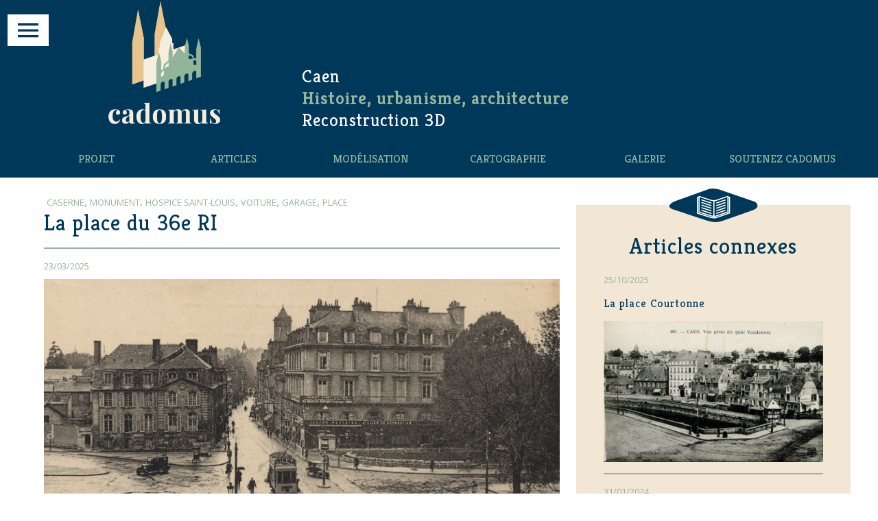

--- FILE ---
content_type: text/html; charset=UTF-8
request_url: http://www.cadomus.org/articles/article-1/la-place-du-36ri
body_size: 15074
content:
<!DOCTYPE html PUBLIC "-//W3C//DTD XHTML 1.0 Transitional//EN" "http://www.w3.org/TR/xhtml1/DTD/xhtml1-transitional.dtd">
<html xmlns="http://www.w3.org/1999/xhtml">
<head profile="http://gmpg.org/xfn/11">

  <title>La place du 36e RI - Cadomus</title>
 <meta name="viewport" content="width=device-width, initial-scale=1">
  <meta http-equiv="Content-Type" content="text/html; charset=UTF-8" />
  <meta name="generator" content="WordPress 6.8.3" />
  <!-- leave this for stats -->
  <link rel="stylesheet" href="http://www.cadomus.org/wp-content/themes/pixelea/style.css" type="text/css" media="screen" />
  <link rel="alternate" type="application/rss+xml" title="RSS 2.0" href="https://www.cadomus.org/feed" />
  <link rel="alternate" type="text/xml" title="RSS .92" href="https://www.cadomus.org/feed/rss" />
  <link rel="alternate" type="application/atom+xml" title="Atom 0.3" href="https://www.cadomus.org/feed/atom" />
  <link rel="pingback" href="http://www.cadomus.org/xmlrpc.php" /><meta name='robots' content='index, follow, max-image-preview:large, max-snippet:-1, max-video-preview:-1' />
	<style>img:is([sizes="auto" i], [sizes^="auto," i]) { contain-intrinsic-size: 3000px 1500px }</style>
	
	<!-- This site is optimized with the Yoast SEO plugin v26.7 - https://yoast.com/wordpress/plugins/seo/ -->
	<link rel="canonical" href="https://www.cadomus.org/articles/article-1/la-place-du-36ri" />
	<meta property="og:locale" content="fr_FR" />
	<meta property="og:type" content="article" />
	<meta property="og:title" content="La place du 36e RI - Cadomus" />
	<meta property="og:description" content="Vue générale de la place du 36e RI. Collection Georges Pigache La place du 36e RI est créée au 18e siècle mais prend sa forme définitive au siècle suivant. Durement touchée lors de la bataille de Caen, on peine à retrouver aujourd&rsquo;hui l&rsquo;ambiance belle-époque qui y régnait avant guerre. Le secteur de la place du 36e [&hellip;]" />
	<meta property="og:url" content="https://www.cadomus.org/articles/article-1/la-place-du-36ri" />
	<meta property="og:site_name" content="Cadomus" />
	<meta property="article:published_time" content="2025-03-23T09:30:50+00:00" />
	<meta property="article:modified_time" content="2025-03-24T13:09:13+00:00" />
	<meta property="og:image" content="http://www.cadomus.org/wp-content/uploads/2-1-700x450.jpg" />
	<meta name="author" content="Karl Dupart" />
	<meta name="twitter:card" content="summary_large_image" />
	<meta name="twitter:label1" content="Écrit par" />
	<meta name="twitter:data1" content="Karl Dupart" />
	<meta name="twitter:label2" content="Durée de lecture estimée" />
	<meta name="twitter:data2" content="11 minutes" />
	<script type="application/ld+json" class="yoast-schema-graph">{"@context":"https://schema.org","@graph":[{"@type":"Article","@id":"https://www.cadomus.org/articles/article-1/la-place-du-36ri#article","isPartOf":{"@id":"https://www.cadomus.org/articles/article-1/la-place-du-36ri"},"author":{"name":"Karl Dupart","@id":"https://www.cadomus.org/#/schema/person/ced3a179a15b9b3599c691a10a47bdd4"},"headline":"La place du 36e RI","datePublished":"2025-03-23T09:30:50+00:00","dateModified":"2025-03-24T13:09:13+00:00","mainEntityOfPage":{"@id":"https://www.cadomus.org/articles/article-1/la-place-du-36ri"},"wordCount":1895,"image":{"@id":"https://www.cadomus.org/articles/article-1/la-place-du-36ri#primaryimage"},"thumbnailUrl":"http://www.cadomus.org/wp-content/uploads/2-1-700x450.jpg","keywords":["caserne","monument","hospice Saint-Louis","voiture","garage","place"],"articleSection":["Articles","Il était une place"],"inLanguage":"fr-FR"},{"@type":"WebPage","@id":"https://www.cadomus.org/articles/article-1/la-place-du-36ri","url":"https://www.cadomus.org/articles/article-1/la-place-du-36ri","name":"La place du 36e RI - Cadomus","isPartOf":{"@id":"https://www.cadomus.org/#website"},"primaryImageOfPage":{"@id":"https://www.cadomus.org/articles/article-1/la-place-du-36ri#primaryimage"},"image":{"@id":"https://www.cadomus.org/articles/article-1/la-place-du-36ri#primaryimage"},"thumbnailUrl":"http://www.cadomus.org/wp-content/uploads/2-1-700x450.jpg","datePublished":"2025-03-23T09:30:50+00:00","dateModified":"2025-03-24T13:09:13+00:00","author":{"@id":"https://www.cadomus.org/#/schema/person/ced3a179a15b9b3599c691a10a47bdd4"},"breadcrumb":{"@id":"https://www.cadomus.org/articles/article-1/la-place-du-36ri#breadcrumb"},"inLanguage":"fr-FR","potentialAction":[{"@type":"ReadAction","target":["https://www.cadomus.org/articles/article-1/la-place-du-36ri"]}]},{"@type":"ImageObject","inLanguage":"fr-FR","@id":"https://www.cadomus.org/articles/article-1/la-place-du-36ri#primaryimage","url":"http://www.cadomus.org/wp-content/uploads/2-1-700x450.jpg","contentUrl":"http://www.cadomus.org/wp-content/uploads/2-1-700x450.jpg"},{"@type":"BreadcrumbList","@id":"https://www.cadomus.org/articles/article-1/la-place-du-36ri#breadcrumb","itemListElement":[{"@type":"ListItem","position":1,"name":"Accueil","item":"https://www.cadomus.org/"},{"@type":"ListItem","position":2,"name":"La place du 36e RI"}]},{"@type":"WebSite","@id":"https://www.cadomus.org/#website","url":"https://www.cadomus.org/","name":"Cadomus","description":"Caen &lt;br&gt;&lt;strong&gt;Histoire, urbanisme, architecture&lt;/strong&gt;&lt;br&gt;Reconstruction 3D","potentialAction":[{"@type":"SearchAction","target":{"@type":"EntryPoint","urlTemplate":"https://www.cadomus.org/?s={search_term_string}"},"query-input":{"@type":"PropertyValueSpecification","valueRequired":true,"valueName":"search_term_string"}}],"inLanguage":"fr-FR"},{"@type":"Person","@id":"https://www.cadomus.org/#/schema/person/ced3a179a15b9b3599c691a10a47bdd4","name":"Karl Dupart","image":{"@type":"ImageObject","inLanguage":"fr-FR","@id":"https://www.cadomus.org/#/schema/person/image/","url":"https://secure.gravatar.com/avatar/d2e540a7d95ec6690e2d15c3c2c723b7e55ce8125626ff4966eceb6fea1daa3e?s=96&d=mm&r=g","contentUrl":"https://secure.gravatar.com/avatar/d2e540a7d95ec6690e2d15c3c2c723b7e55ce8125626ff4966eceb6fea1daa3e?s=96&d=mm&r=g","caption":"Karl Dupart"}}]}</script>
	<!-- / Yoast SEO plugin. -->


<link rel='dns-prefetch' href='//ajax.googleapis.com' />
<link rel='dns-prefetch' href='//www.googletagmanager.com' />
<link rel='stylesheet' id='wp-block-library-css' href='http://www.cadomus.org/wp-includes/css/dist/block-library/style.min.css?ver=6.8.3' type='text/css' media='all' />
<style id='classic-theme-styles-inline-css' type='text/css'>
/*! This file is auto-generated */
.wp-block-button__link{color:#fff;background-color:#32373c;border-radius:9999px;box-shadow:none;text-decoration:none;padding:calc(.667em + 2px) calc(1.333em + 2px);font-size:1.125em}.wp-block-file__button{background:#32373c;color:#fff;text-decoration:none}
</style>
<style id='global-styles-inline-css' type='text/css'>
:root{--wp--preset--aspect-ratio--square: 1;--wp--preset--aspect-ratio--4-3: 4/3;--wp--preset--aspect-ratio--3-4: 3/4;--wp--preset--aspect-ratio--3-2: 3/2;--wp--preset--aspect-ratio--2-3: 2/3;--wp--preset--aspect-ratio--16-9: 16/9;--wp--preset--aspect-ratio--9-16: 9/16;--wp--preset--color--black: #000000;--wp--preset--color--cyan-bluish-gray: #abb8c3;--wp--preset--color--white: #ffffff;--wp--preset--color--pale-pink: #f78da7;--wp--preset--color--vivid-red: #cf2e2e;--wp--preset--color--luminous-vivid-orange: #ff6900;--wp--preset--color--luminous-vivid-amber: #fcb900;--wp--preset--color--light-green-cyan: #7bdcb5;--wp--preset--color--vivid-green-cyan: #00d084;--wp--preset--color--pale-cyan-blue: #8ed1fc;--wp--preset--color--vivid-cyan-blue: #0693e3;--wp--preset--color--vivid-purple: #9b51e0;--wp--preset--gradient--vivid-cyan-blue-to-vivid-purple: linear-gradient(135deg,rgba(6,147,227,1) 0%,rgb(155,81,224) 100%);--wp--preset--gradient--light-green-cyan-to-vivid-green-cyan: linear-gradient(135deg,rgb(122,220,180) 0%,rgb(0,208,130) 100%);--wp--preset--gradient--luminous-vivid-amber-to-luminous-vivid-orange: linear-gradient(135deg,rgba(252,185,0,1) 0%,rgba(255,105,0,1) 100%);--wp--preset--gradient--luminous-vivid-orange-to-vivid-red: linear-gradient(135deg,rgba(255,105,0,1) 0%,rgb(207,46,46) 100%);--wp--preset--gradient--very-light-gray-to-cyan-bluish-gray: linear-gradient(135deg,rgb(238,238,238) 0%,rgb(169,184,195) 100%);--wp--preset--gradient--cool-to-warm-spectrum: linear-gradient(135deg,rgb(74,234,220) 0%,rgb(151,120,209) 20%,rgb(207,42,186) 40%,rgb(238,44,130) 60%,rgb(251,105,98) 80%,rgb(254,248,76) 100%);--wp--preset--gradient--blush-light-purple: linear-gradient(135deg,rgb(255,206,236) 0%,rgb(152,150,240) 100%);--wp--preset--gradient--blush-bordeaux: linear-gradient(135deg,rgb(254,205,165) 0%,rgb(254,45,45) 50%,rgb(107,0,62) 100%);--wp--preset--gradient--luminous-dusk: linear-gradient(135deg,rgb(255,203,112) 0%,rgb(199,81,192) 50%,rgb(65,88,208) 100%);--wp--preset--gradient--pale-ocean: linear-gradient(135deg,rgb(255,245,203) 0%,rgb(182,227,212) 50%,rgb(51,167,181) 100%);--wp--preset--gradient--electric-grass: linear-gradient(135deg,rgb(202,248,128) 0%,rgb(113,206,126) 100%);--wp--preset--gradient--midnight: linear-gradient(135deg,rgb(2,3,129) 0%,rgb(40,116,252) 100%);--wp--preset--font-size--small: 13px;--wp--preset--font-size--medium: 20px;--wp--preset--font-size--large: 36px;--wp--preset--font-size--x-large: 42px;--wp--preset--spacing--20: 0.44rem;--wp--preset--spacing--30: 0.67rem;--wp--preset--spacing--40: 1rem;--wp--preset--spacing--50: 1.5rem;--wp--preset--spacing--60: 2.25rem;--wp--preset--spacing--70: 3.38rem;--wp--preset--spacing--80: 5.06rem;--wp--preset--shadow--natural: 6px 6px 9px rgba(0, 0, 0, 0.2);--wp--preset--shadow--deep: 12px 12px 50px rgba(0, 0, 0, 0.4);--wp--preset--shadow--sharp: 6px 6px 0px rgba(0, 0, 0, 0.2);--wp--preset--shadow--outlined: 6px 6px 0px -3px rgba(255, 255, 255, 1), 6px 6px rgba(0, 0, 0, 1);--wp--preset--shadow--crisp: 6px 6px 0px rgba(0, 0, 0, 1);}:where(.is-layout-flex){gap: 0.5em;}:where(.is-layout-grid){gap: 0.5em;}body .is-layout-flex{display: flex;}.is-layout-flex{flex-wrap: wrap;align-items: center;}.is-layout-flex > :is(*, div){margin: 0;}body .is-layout-grid{display: grid;}.is-layout-grid > :is(*, div){margin: 0;}:where(.wp-block-columns.is-layout-flex){gap: 2em;}:where(.wp-block-columns.is-layout-grid){gap: 2em;}:where(.wp-block-post-template.is-layout-flex){gap: 1.25em;}:where(.wp-block-post-template.is-layout-grid){gap: 1.25em;}.has-black-color{color: var(--wp--preset--color--black) !important;}.has-cyan-bluish-gray-color{color: var(--wp--preset--color--cyan-bluish-gray) !important;}.has-white-color{color: var(--wp--preset--color--white) !important;}.has-pale-pink-color{color: var(--wp--preset--color--pale-pink) !important;}.has-vivid-red-color{color: var(--wp--preset--color--vivid-red) !important;}.has-luminous-vivid-orange-color{color: var(--wp--preset--color--luminous-vivid-orange) !important;}.has-luminous-vivid-amber-color{color: var(--wp--preset--color--luminous-vivid-amber) !important;}.has-light-green-cyan-color{color: var(--wp--preset--color--light-green-cyan) !important;}.has-vivid-green-cyan-color{color: var(--wp--preset--color--vivid-green-cyan) !important;}.has-pale-cyan-blue-color{color: var(--wp--preset--color--pale-cyan-blue) !important;}.has-vivid-cyan-blue-color{color: var(--wp--preset--color--vivid-cyan-blue) !important;}.has-vivid-purple-color{color: var(--wp--preset--color--vivid-purple) !important;}.has-black-background-color{background-color: var(--wp--preset--color--black) !important;}.has-cyan-bluish-gray-background-color{background-color: var(--wp--preset--color--cyan-bluish-gray) !important;}.has-white-background-color{background-color: var(--wp--preset--color--white) !important;}.has-pale-pink-background-color{background-color: var(--wp--preset--color--pale-pink) !important;}.has-vivid-red-background-color{background-color: var(--wp--preset--color--vivid-red) !important;}.has-luminous-vivid-orange-background-color{background-color: var(--wp--preset--color--luminous-vivid-orange) !important;}.has-luminous-vivid-amber-background-color{background-color: var(--wp--preset--color--luminous-vivid-amber) !important;}.has-light-green-cyan-background-color{background-color: var(--wp--preset--color--light-green-cyan) !important;}.has-vivid-green-cyan-background-color{background-color: var(--wp--preset--color--vivid-green-cyan) !important;}.has-pale-cyan-blue-background-color{background-color: var(--wp--preset--color--pale-cyan-blue) !important;}.has-vivid-cyan-blue-background-color{background-color: var(--wp--preset--color--vivid-cyan-blue) !important;}.has-vivid-purple-background-color{background-color: var(--wp--preset--color--vivid-purple) !important;}.has-black-border-color{border-color: var(--wp--preset--color--black) !important;}.has-cyan-bluish-gray-border-color{border-color: var(--wp--preset--color--cyan-bluish-gray) !important;}.has-white-border-color{border-color: var(--wp--preset--color--white) !important;}.has-pale-pink-border-color{border-color: var(--wp--preset--color--pale-pink) !important;}.has-vivid-red-border-color{border-color: var(--wp--preset--color--vivid-red) !important;}.has-luminous-vivid-orange-border-color{border-color: var(--wp--preset--color--luminous-vivid-orange) !important;}.has-luminous-vivid-amber-border-color{border-color: var(--wp--preset--color--luminous-vivid-amber) !important;}.has-light-green-cyan-border-color{border-color: var(--wp--preset--color--light-green-cyan) !important;}.has-vivid-green-cyan-border-color{border-color: var(--wp--preset--color--vivid-green-cyan) !important;}.has-pale-cyan-blue-border-color{border-color: var(--wp--preset--color--pale-cyan-blue) !important;}.has-vivid-cyan-blue-border-color{border-color: var(--wp--preset--color--vivid-cyan-blue) !important;}.has-vivid-purple-border-color{border-color: var(--wp--preset--color--vivid-purple) !important;}.has-vivid-cyan-blue-to-vivid-purple-gradient-background{background: var(--wp--preset--gradient--vivid-cyan-blue-to-vivid-purple) !important;}.has-light-green-cyan-to-vivid-green-cyan-gradient-background{background: var(--wp--preset--gradient--light-green-cyan-to-vivid-green-cyan) !important;}.has-luminous-vivid-amber-to-luminous-vivid-orange-gradient-background{background: var(--wp--preset--gradient--luminous-vivid-amber-to-luminous-vivid-orange) !important;}.has-luminous-vivid-orange-to-vivid-red-gradient-background{background: var(--wp--preset--gradient--luminous-vivid-orange-to-vivid-red) !important;}.has-very-light-gray-to-cyan-bluish-gray-gradient-background{background: var(--wp--preset--gradient--very-light-gray-to-cyan-bluish-gray) !important;}.has-cool-to-warm-spectrum-gradient-background{background: var(--wp--preset--gradient--cool-to-warm-spectrum) !important;}.has-blush-light-purple-gradient-background{background: var(--wp--preset--gradient--blush-light-purple) !important;}.has-blush-bordeaux-gradient-background{background: var(--wp--preset--gradient--blush-bordeaux) !important;}.has-luminous-dusk-gradient-background{background: var(--wp--preset--gradient--luminous-dusk) !important;}.has-pale-ocean-gradient-background{background: var(--wp--preset--gradient--pale-ocean) !important;}.has-electric-grass-gradient-background{background: var(--wp--preset--gradient--electric-grass) !important;}.has-midnight-gradient-background{background: var(--wp--preset--gradient--midnight) !important;}.has-small-font-size{font-size: var(--wp--preset--font-size--small) !important;}.has-medium-font-size{font-size: var(--wp--preset--font-size--medium) !important;}.has-large-font-size{font-size: var(--wp--preset--font-size--large) !important;}.has-x-large-font-size{font-size: var(--wp--preset--font-size--x-large) !important;}
:where(.wp-block-post-template.is-layout-flex){gap: 1.25em;}:where(.wp-block-post-template.is-layout-grid){gap: 1.25em;}
:where(.wp-block-columns.is-layout-flex){gap: 2em;}:where(.wp-block-columns.is-layout-grid){gap: 2em;}
:root :where(.wp-block-pullquote){font-size: 1.5em;line-height: 1.6;}
</style>
<link rel='stylesheet' id='contact-form-7-css' href='http://www.cadomus.org/wp-content/plugins/contact-form-7/includes/css/styles.css?ver=6.1.4' type='text/css' media='all' />
<link rel='stylesheet' id='style-css' href='http://www.cadomus.org/wp-content/themes/pixelea/style.css?ver=6.8.3' type='text/css' media='all' />
<link rel='stylesheet' id='seamless_donations_css-css' href='http://www.cadomus.org/wp-content/plugins/seamless-donations/css/classic-styles.css?ver=6.8.3' type='text/css' media='all' />
<script type="text/javascript" src="http://ajax.googleapis.com/ajax/libs/jquery/1.11.1/jquery.min.js" id="jquery-js"></script>
<script type="text/javascript" id="cf7pp-redirect_method-js-extra">
/* <![CDATA[ */
var ajax_object_cf7pp = {"ajax_url":"https:\/\/www.cadomus.org\/wp-admin\/admin-ajax.php","rest_url":"https:\/\/www.cadomus.org\/wp-json\/cf7pp\/v1\/","request_method":"1","forms":"[\"2251|paypal\"]","path_paypal":"https:\/\/www.cadomus.org\/?cf7pp_paypal_redirect=","path_stripe":"https:\/\/www.cadomus.org\/?cf7pp_stripe_redirect=","method":"1"};
/* ]]> */
</script>
<script type="text/javascript" src="http://www.cadomus.org/wp-content/plugins/contact-form-7-paypal-add-on/assets/js/redirect_method.js?ver=2.4.5" id="cf7pp-redirect_method-js"></script>
<script type="text/javascript" id="seamless_javascript_code-js-extra">
/* <![CDATA[ */
var dgxDonateAjax = {"ajaxurl":"https:\/\/www.cadomus.org\/wp-admin\/admin-ajax.php","nonce":"ed6d3379eb","postalCodeRequired":["AU","AT","BE","BR","CA","CN","CZ","DK","FO","FI","FR","DE","GR","GL","HU","IN","ID","IT","JP","KR","LI","LU","MY","MX","MC","NL","NO","PH","PL","PT","RU","SZ","ZA","ES","SE","CH","TH","TR","SG","GB","US"]};
/* ]]> */
</script>
<script type="text/javascript" src="http://www.cadomus.org/wp-content/plugins/seamless-donations/js/seamless-donations.js?ver=6.8.3" id="seamless_javascript_code-js"></script>
<script type="text/javascript" src="http://www.cadomus.org/wp-content/plugins/seamless-donations/library/node-uuid/uuid.js?ver=6.8.3" id="seamless_javascript_uuid-js"></script>
<script type="text/javascript" src="http://www.cadomus.org/wp-content/themes/pixelea/js/slick.min.js?ver=1" id="slick-js"></script>
<script type="text/javascript" src="http://www.cadomus.org/wp-content/themes/pixelea/js/jquery.fancybox.pack.js?ver=1" id="fancybox-js"></script>
<script type="text/javascript" src="http://www.cadomus.org/wp-content/themes/pixelea/js/jquery.mousewheel.min.js?ver=1" id="mousewhell-js"></script>
<script type="text/javascript" src="http://www.cadomus.org/wp-content/themes/pixelea/js/jquery.smoothzoom.min.js?ver=1" id="smoothzoom-js"></script>
<script type="text/javascript" src="http://www.cadomus.org/wp-content/themes/pixelea/js/jquery.event.move.js?ver=1" id="eventmove-js"></script>
<script type="text/javascript" src="http://www.cadomus.org/wp-content/themes/pixelea/js/jquery.twentytwenty.js?ver=1" id="twentytwenty-js"></script>
<script type="text/javascript" src="http://www.cadomus.org/wp-content/themes/pixelea/js/custom.js?ver=1" id="custom-script-js"></script>

<!-- Extrait de code de la balise Google (gtag.js) ajouté par Site Kit -->
<!-- Extrait Google Analytics ajouté par Site Kit -->
<script type="text/javascript" src="https://www.googletagmanager.com/gtag/js?id=GT-57355V3" id="google_gtagjs-js" async></script>
<script type="text/javascript" id="google_gtagjs-js-after">
/* <![CDATA[ */
window.dataLayer = window.dataLayer || [];function gtag(){dataLayer.push(arguments);}
gtag("set","linker",{"domains":["www.cadomus.org"]});
gtag("js", new Date());
gtag("set", "developer_id.dZTNiMT", true);
gtag("config", "GT-57355V3");
/* ]]> */
</script>
<link rel="https://api.w.org/" href="https://www.cadomus.org/wp-json/" /><link rel="alternate" title="JSON" type="application/json" href="https://www.cadomus.org/wp-json/wp/v2/posts/3391" /><link rel='shortlink' href='https://www.cadomus.org/?p=3391' />
<link rel="alternate" title="oEmbed (JSON)" type="application/json+oembed" href="https://www.cadomus.org/wp-json/oembed/1.0/embed?url=https%3A%2F%2Fwww.cadomus.org%2Farticles%2Farticle-1%2Fla-place-du-36ri" />
<link rel="alternate" title="oEmbed (XML)" type="text/xml+oembed" href="https://www.cadomus.org/wp-json/oembed/1.0/embed?url=https%3A%2F%2Fwww.cadomus.org%2Farticles%2Farticle-1%2Fla-place-du-36ri&#038;format=xml" />
<meta name="generator" content="Site Kit by Google 1.170.0" />
  	<link rel='archives' title='octobre 2025' href='https://www.cadomus.org/2025/10' />
	<link rel='archives' title='mars 2025' href='https://www.cadomus.org/2025/03' />
	<link rel='archives' title='décembre 2024' href='https://www.cadomus.org/2024/12' />
	<link rel='archives' title='novembre 2024' href='https://www.cadomus.org/2024/11' />
	<link rel='archives' title='octobre 2024' href='https://www.cadomus.org/2024/10' />
	<link rel='archives' title='septembre 2024' href='https://www.cadomus.org/2024/09' />
	<link rel='archives' title='avril 2024' href='https://www.cadomus.org/2024/04' />
	<link rel='archives' title='janvier 2024' href='https://www.cadomus.org/2024/01' />
	<link rel='archives' title='juin 2023' href='https://www.cadomus.org/2023/06' />
	<link rel='archives' title='avril 2021' href='https://www.cadomus.org/2021/04' />
	<link rel='archives' title='septembre 2020' href='https://www.cadomus.org/2020/09' />
	<link rel='archives' title='août 2020' href='https://www.cadomus.org/2020/08' />
	<link rel='archives' title='mai 2020' href='https://www.cadomus.org/2020/05' />
	<link rel='archives' title='mars 2020' href='https://www.cadomus.org/2020/03' />
	<link rel='archives' title='décembre 2019' href='https://www.cadomus.org/2019/12' />
	<link rel='archives' title='juin 2019' href='https://www.cadomus.org/2019/06' />
	<link rel='archives' title='janvier 2018' href='https://www.cadomus.org/2018/01' />
	<link rel='archives' title='décembre 2017' href='https://www.cadomus.org/2017/12' />
	<link rel='archives' title='octobre 2017' href='https://www.cadomus.org/2017/10' />
	<link rel='archives' title='septembre 2017' href='https://www.cadomus.org/2017/09' />
	<link rel='archives' title='juin 2017' href='https://www.cadomus.org/2017/06' />
	<link rel='archives' title='mai 2017' href='https://www.cadomus.org/2017/05' />
	<link rel='archives' title='avril 2017' href='https://www.cadomus.org/2017/04' />
	<link rel='archives' title='mars 2017' href='https://www.cadomus.org/2017/03' />
	<link rel='archives' title='février 2017' href='https://www.cadomus.org/2017/02' />
	<link rel='archives' title='janvier 2017' href='https://www.cadomus.org/2017/01' />
	<link rel='archives' title='décembre 2016' href='https://www.cadomus.org/2016/12' />
	<link rel='archives' title='novembre 2016' href='https://www.cadomus.org/2016/11' />
	<link rel='archives' title='septembre 2016' href='https://www.cadomus.org/2016/09' />
	<link rel='archives' title='juillet 2016' href='https://www.cadomus.org/2016/07' />
	<link rel='archives' title='juin 2016' href='https://www.cadomus.org/2016/06' />
	<link rel='archives' title='mai 2016' href='https://www.cadomus.org/2016/05' />
	<link rel='archives' title='avril 2016' href='https://www.cadomus.org/2016/04' />
	<link rel='archives' title='janvier 2016' href='https://www.cadomus.org/2016/01' />
	<link rel='archives' title='octobre 2015' href='https://www.cadomus.org/2015/10' />
	<link rel='archives' title='septembre 2015' href='https://www.cadomus.org/2015/09' />
	<link rel='archives' title='août 2015' href='https://www.cadomus.org/2015/08' />
	<link rel='archives' title='avril 2015' href='https://www.cadomus.org/2015/04' />
	<link rel='archives' title='janvier 2015' href='https://www.cadomus.org/2015/01' />
	<link rel='archives' title='décembre 2014' href='https://www.cadomus.org/2014/12' />
	<link rel='archives' title='novembre 2014' href='https://www.cadomus.org/2014/11' />
	<link rel='archives' title='octobre 2014' href='https://www.cadomus.org/2014/10' />
	<link rel='archives' title='septembre 2014' href='https://www.cadomus.org/2014/09' />
	<link rel='archives' title='mars 2014' href='https://www.cadomus.org/2014/03' />
	<link rel='archives' title='janvier 2014' href='https://www.cadomus.org/2014/01' />
	<link rel='archives' title='décembre 2013' href='https://www.cadomus.org/2013/12' />
	<link rel='archives' title='octobre 2013' href='https://www.cadomus.org/2013/10' />
	<link rel='archives' title='septembre 2013' href='https://www.cadomus.org/2013/09' />
	<link rel='archives' title='mai 2013' href='https://www.cadomus.org/2013/05' />
	<link rel='archives' title='février 2013' href='https://www.cadomus.org/2013/02' />
    <meta name='robots' content='index, follow, max-image-preview:large, max-snippet:-1, max-video-preview:-1' />
	<style>img:is([sizes="auto" i], [sizes^="auto," i]) { contain-intrinsic-size: 3000px 1500px }</style>
	
	<!-- This site is optimized with the Yoast SEO plugin v26.7 - https://yoast.com/wordpress/plugins/seo/ -->
	<link rel="canonical" href="https://www.cadomus.org/articles/article-1/la-place-du-36ri" />
	<meta property="og:locale" content="fr_FR" />
	<meta property="og:type" content="article" />
	<meta property="og:title" content="La place du 36e RI - Cadomus" />
	<meta property="og:description" content="Vue générale de la place du 36e RI. Collection Georges Pigache La place du 36e RI est créée au 18e siècle mais prend sa forme définitive au siècle suivant. Durement touchée lors de la bataille de Caen, on peine à retrouver aujourd&rsquo;hui l&rsquo;ambiance belle-époque qui y régnait avant guerre. Le secteur de la place du 36e [&hellip;]" />
	<meta property="og:url" content="https://www.cadomus.org/articles/article-1/la-place-du-36ri" />
	<meta property="og:site_name" content="Cadomus" />
	<meta property="article:published_time" content="2025-03-23T09:30:50+00:00" />
	<meta property="article:modified_time" content="2025-03-24T13:09:13+00:00" />
	<meta property="og:image" content="http://www.cadomus.org/wp-content/uploads/2-1-700x450.jpg" />
	<meta name="author" content="Karl Dupart" />
	<meta name="twitter:card" content="summary_large_image" />
	<meta name="twitter:label1" content="Écrit par" />
	<meta name="twitter:data1" content="Karl Dupart" />
	<meta name="twitter:label2" content="Durée de lecture estimée" />
	<meta name="twitter:data2" content="11 minutes" />
	<script type="application/ld+json" class="yoast-schema-graph">{"@context":"https://schema.org","@graph":[{"@type":"Article","@id":"https://www.cadomus.org/articles/article-1/la-place-du-36ri#article","isPartOf":{"@id":"https://www.cadomus.org/articles/article-1/la-place-du-36ri"},"author":{"name":"Karl Dupart","@id":"https://www.cadomus.org/#/schema/person/ced3a179a15b9b3599c691a10a47bdd4"},"headline":"La place du 36e RI","datePublished":"2025-03-23T09:30:50+00:00","dateModified":"2025-03-24T13:09:13+00:00","mainEntityOfPage":{"@id":"https://www.cadomus.org/articles/article-1/la-place-du-36ri"},"wordCount":1895,"image":{"@id":"https://www.cadomus.org/articles/article-1/la-place-du-36ri#primaryimage"},"thumbnailUrl":"http://www.cadomus.org/wp-content/uploads/2-1-700x450.jpg","keywords":["caserne","monument","hospice Saint-Louis","voiture","garage","place"],"articleSection":["Articles","Il était une place"],"inLanguage":"fr-FR"},{"@type":"WebPage","@id":"https://www.cadomus.org/articles/article-1/la-place-du-36ri","url":"https://www.cadomus.org/articles/article-1/la-place-du-36ri","name":"La place du 36e RI - Cadomus","isPartOf":{"@id":"https://www.cadomus.org/#website"},"primaryImageOfPage":{"@id":"https://www.cadomus.org/articles/article-1/la-place-du-36ri#primaryimage"},"image":{"@id":"https://www.cadomus.org/articles/article-1/la-place-du-36ri#primaryimage"},"thumbnailUrl":"http://www.cadomus.org/wp-content/uploads/2-1-700x450.jpg","datePublished":"2025-03-23T09:30:50+00:00","dateModified":"2025-03-24T13:09:13+00:00","author":{"@id":"https://www.cadomus.org/#/schema/person/ced3a179a15b9b3599c691a10a47bdd4"},"breadcrumb":{"@id":"https://www.cadomus.org/articles/article-1/la-place-du-36ri#breadcrumb"},"inLanguage":"fr-FR","potentialAction":[{"@type":"ReadAction","target":["https://www.cadomus.org/articles/article-1/la-place-du-36ri"]}]},{"@type":"ImageObject","inLanguage":"fr-FR","@id":"https://www.cadomus.org/articles/article-1/la-place-du-36ri#primaryimage","url":"http://www.cadomus.org/wp-content/uploads/2-1-700x450.jpg","contentUrl":"http://www.cadomus.org/wp-content/uploads/2-1-700x450.jpg"},{"@type":"BreadcrumbList","@id":"https://www.cadomus.org/articles/article-1/la-place-du-36ri#breadcrumb","itemListElement":[{"@type":"ListItem","position":1,"name":"Accueil","item":"https://www.cadomus.org/"},{"@type":"ListItem","position":2,"name":"La place du 36e RI"}]},{"@type":"WebSite","@id":"https://www.cadomus.org/#website","url":"https://www.cadomus.org/","name":"Cadomus","description":"Caen &lt;br&gt;&lt;strong&gt;Histoire, urbanisme, architecture&lt;/strong&gt;&lt;br&gt;Reconstruction 3D","potentialAction":[{"@type":"SearchAction","target":{"@type":"EntryPoint","urlTemplate":"https://www.cadomus.org/?s={search_term_string}"},"query-input":{"@type":"PropertyValueSpecification","valueRequired":true,"valueName":"search_term_string"}}],"inLanguage":"fr-FR"},{"@type":"Person","@id":"https://www.cadomus.org/#/schema/person/ced3a179a15b9b3599c691a10a47bdd4","name":"Karl Dupart","image":{"@type":"ImageObject","inLanguage":"fr-FR","@id":"https://www.cadomus.org/#/schema/person/image/","url":"https://secure.gravatar.com/avatar/d2e540a7d95ec6690e2d15c3c2c723b7e55ce8125626ff4966eceb6fea1daa3e?s=96&d=mm&r=g","contentUrl":"https://secure.gravatar.com/avatar/d2e540a7d95ec6690e2d15c3c2c723b7e55ce8125626ff4966eceb6fea1daa3e?s=96&d=mm&r=g","caption":"Karl Dupart"}}]}</script>
	<!-- / Yoast SEO plugin. -->


<link rel='dns-prefetch' href='//ajax.googleapis.com' />
<link rel='dns-prefetch' href='//www.googletagmanager.com' />
<link rel="https://api.w.org/" href="https://www.cadomus.org/wp-json/" /><link rel="alternate" title="JSON" type="application/json" href="https://www.cadomus.org/wp-json/wp/v2/posts/3391" /><link rel='shortlink' href='https://www.cadomus.org/?p=3391' />
<link rel="alternate" title="oEmbed (JSON)" type="application/json+oembed" href="https://www.cadomus.org/wp-json/oembed/1.0/embed?url=https%3A%2F%2Fwww.cadomus.org%2Farticles%2Farticle-1%2Fla-place-du-36ri" />
<link rel="alternate" title="oEmbed (XML)" type="text/xml+oembed" href="https://www.cadomus.org/wp-json/oembed/1.0/embed?url=https%3A%2F%2Fwww.cadomus.org%2Farticles%2Farticle-1%2Fla-place-du-36ri&#038;format=xml" />
<meta name="generator" content="Site Kit by Google 1.170.0" />
</head>
<body class="wp-singular post-template-default single single-post postid-3391 single-format-standard wp-theme-pixelea do-etfw" id="la-place-du-36ri">


<div class="toggle-menu"><span class="cadomus-ico-menu"></span></div>
<div class="menumobile">
   <div class="menu-menu-principal-container"><ul id="menu-menu-principal" class="menu"><li id="menu-item-274" class="menu-item menu-item-type-post_type menu-item-object-page menu-item-home menu-item-has-children menu-item-274"><a href="https://www.cadomus.org/">Projet</a>
<ul class="sub-menu">
	<li id="menu-item-340" class="menu-item menu-item-type-post_type menu-item-object-post menu-item-340"><a href="https://www.cadomus.org/page/le-projet-cadomus">Présentation</a></li>
	<li id="menu-item-130" class="menu-item menu-item-type-taxonomy menu-item-object-category menu-item-130"><a href="https://www.cadomus.org/revue">Revue de presse</a></li>
	<li id="menu-item-131" class="menu-item menu-item-type-taxonomy menu-item-object-category menu-item-131"><a href="https://www.cadomus.org/partenaires">Partenaires</a></li>
	<li id="menu-item-128" class="menu-item menu-item-type-taxonomy menu-item-object-category menu-item-128"><a href="https://www.cadomus.org/actualite">Actualités de l&rsquo;association</a></li>
</ul>
</li>
<li id="menu-item-1187" class="menu-item menu-item-type-custom menu-item-object-custom menu-item-has-children menu-item-1187"><a href="#">Articles</a>
<ul class="sub-menu">
	<li id="menu-item-1181" class="menu-item menu-item-type-taxonomy menu-item-object-category current-post-ancestor current-menu-parent current-post-parent menu-item-1181"><a href="https://www.cadomus.org/articles">Articles</a></li>
	<li id="menu-item-3073" class="menu-item menu-item-type-taxonomy menu-item-object-category current-post-ancestor current-menu-parent current-post-parent menu-item-3073"><a href="https://www.cadomus.org/articles/article-1">Il était une place</a></li>
	<li id="menu-item-1238" class="menu-item menu-item-type-taxonomy menu-item-object-category menu-item-1238"><a href="https://www.cadomus.org/articles/cetait-caen">C&rsquo;était Caen</a></li>
</ul>
</li>
<li id="menu-item-1188" class="menu-item menu-item-type-custom menu-item-object-custom menu-item-has-children menu-item-1188"><a href="#">Modélisation</a>
<ul class="sub-menu">
	<li id="menu-item-126" class="menu-item menu-item-type-taxonomy menu-item-object-category menu-item-126"><a href="https://www.cadomus.org/modele">Modèles</a></li>
	<li id="menu-item-811" class="menu-item menu-item-type-taxonomy menu-item-object-category menu-item-811"><a href="https://www.cadomus.org/modele_video">Vidéos</a></li>
</ul>
</li>
<li id="menu-item-1189" class="menu-item menu-item-type-custom menu-item-object-custom menu-item-has-children menu-item-1189"><a href="#">Cartographie</a>
<ul class="sub-menu">
	<li id="menu-item-374" class="menu-item menu-item-type-taxonomy menu-item-object-category menu-item-374"><a href="https://www.cadomus.org/cartographie">Parcellaires</a></li>
</ul>
</li>
<li id="menu-item-1190" class="menu-item menu-item-type-custom menu-item-object-custom menu-item-has-children menu-item-1190"><a href="#">Galerie</a>
<ul class="sub-menu">
	<li id="menu-item-2277" class="menu-item menu-item-type-custom menu-item-object-custom menu-item-2277"><a href="http://www.cadomus.org/galerie">Photos</a></li>
	<li id="menu-item-294" class="menu-item menu-item-type-taxonomy menu-item-object-category menu-item-294"><a href="https://www.cadomus.org/avantapres">Avant/Après</a></li>
	<li id="menu-item-132" class="menu-item menu-item-type-taxonomy menu-item-object-category menu-item-132"><a href="https://www.cadomus.org/video">Vidéos</a></li>
</ul>
</li>
<li id="menu-item-322" class="menu-item menu-item-type-custom menu-item-object-custom menu-item-has-children menu-item-322"><a href="#">Soutenez Cadomus</a>
<ul class="sub-menu">
	<li id="menu-item-3588" class="menu-item menu-item-type-post_type menu-item-object-page menu-item-3588"><a href="https://www.cadomus.org/soutenez-cadomus">Soutenez Cadomus</a></li>
	<li id="menu-item-1179" class="menu-item menu-item-type-post_type menu-item-object-post menu-item-1179"><a href="https://www.cadomus.org/page/benevolat">Bénévolat</a></li>
	<li id="menu-item-1174" class="menu-item menu-item-type-post_type menu-item-object-page menu-item-1174"><a href="https://www.cadomus.org/contact">Contact</a></li>
</ul>
</li>
</ul></div></div>
<!-- <div class="contour bgr"></div>
<div class="contour bgl"></div>
<div class="contour bgt"></div>
<div class="contour bgb"></div> -->
<div id="page " class="page-3391">
<header>
    <div class="wrapper">
        <div class="customlogo">
            <a href="/">
                <img src="
                    https://www.cadomus.org/wp-content/themes/pixelea/images/logotransparent.png" alt="logo cadomius">
                </a>
            </div>
            <div class="custom">
                <div class="slogan">
                    Caen <br><strong>Histoire, urbanisme, architecture</strong><br>Reconstruction 3D                </div>
            </div>
            <div class="top-right">

                                                
            </div>
        </div>
        <div class="groupemenu">
            <div class="wrapper menu-wrapper" >
            <div class="menu-principal-container">
                 <div class="menu-menu-principal-container"><ul id="menu-menu-principal-1" class="menu"><li class="menu-item menu-item-type-post_type menu-item-object-page menu-item-home menu-item-has-children menu-item-274"><a href="https://www.cadomus.org/">Projet</a>
<ul class="sub-menu">
	<li class="menu-item menu-item-type-post_type menu-item-object-post menu-item-340"><a href="https://www.cadomus.org/page/le-projet-cadomus">Présentation</a></li>
	<li class="menu-item menu-item-type-taxonomy menu-item-object-category menu-item-130"><a href="https://www.cadomus.org/revue">Revue de presse</a></li>
	<li class="menu-item menu-item-type-taxonomy menu-item-object-category menu-item-131"><a href="https://www.cadomus.org/partenaires">Partenaires</a></li>
	<li class="menu-item menu-item-type-taxonomy menu-item-object-category menu-item-128"><a href="https://www.cadomus.org/actualite">Actualités de l&rsquo;association</a></li>
</ul>
</li>
<li class="menu-item menu-item-type-custom menu-item-object-custom menu-item-has-children menu-item-1187"><a href="#">Articles</a>
<ul class="sub-menu">
	<li class="menu-item menu-item-type-taxonomy menu-item-object-category current-post-ancestor current-menu-parent current-post-parent menu-item-1181"><a href="https://www.cadomus.org/articles">Articles</a></li>
	<li class="menu-item menu-item-type-taxonomy menu-item-object-category current-post-ancestor current-menu-parent current-post-parent menu-item-3073"><a href="https://www.cadomus.org/articles/article-1">Il était une place</a></li>
	<li class="menu-item menu-item-type-taxonomy menu-item-object-category menu-item-1238"><a href="https://www.cadomus.org/articles/cetait-caen">C&rsquo;était Caen</a></li>
</ul>
</li>
<li class="menu-item menu-item-type-custom menu-item-object-custom menu-item-has-children menu-item-1188"><a href="#">Modélisation</a>
<ul class="sub-menu">
	<li class="menu-item menu-item-type-taxonomy menu-item-object-category menu-item-126"><a href="https://www.cadomus.org/modele">Modèles</a></li>
	<li class="menu-item menu-item-type-taxonomy menu-item-object-category menu-item-811"><a href="https://www.cadomus.org/modele_video">Vidéos</a></li>
</ul>
</li>
<li class="menu-item menu-item-type-custom menu-item-object-custom menu-item-has-children menu-item-1189"><a href="#">Cartographie</a>
<ul class="sub-menu">
	<li class="menu-item menu-item-type-taxonomy menu-item-object-category menu-item-374"><a href="https://www.cadomus.org/cartographie">Parcellaires</a></li>
</ul>
</li>
<li class="menu-item menu-item-type-custom menu-item-object-custom menu-item-has-children menu-item-1190"><a href="#">Galerie</a>
<ul class="sub-menu">
	<li class="menu-item menu-item-type-custom menu-item-object-custom menu-item-2277"><a href="http://www.cadomus.org/galerie">Photos</a></li>
	<li class="menu-item menu-item-type-taxonomy menu-item-object-category menu-item-294"><a href="https://www.cadomus.org/avantapres">Avant/Après</a></li>
	<li class="menu-item menu-item-type-taxonomy menu-item-object-category menu-item-132"><a href="https://www.cadomus.org/video">Vidéos</a></li>
</ul>
</li>
<li class="menu-item menu-item-type-custom menu-item-object-custom menu-item-has-children menu-item-322"><a href="#">Soutenez Cadomus</a>
<ul class="sub-menu">
	<li class="menu-item menu-item-type-post_type menu-item-object-page menu-item-3588"><a href="https://www.cadomus.org/soutenez-cadomus">Soutenez Cadomus</a></li>
	<li class="menu-item menu-item-type-post_type menu-item-object-post menu-item-1179"><a href="https://www.cadomus.org/page/benevolat">Bénévolat</a></li>
	<li class="menu-item menu-item-type-post_type menu-item-object-page menu-item-1174"><a href="https://www.cadomus.org/contact">Contact</a></li>
</ul>
</li>
</ul></div>            </div> 
            </div>
            <div class="submenu">
                <div class="wrapper" >
                    <div class="menu-principal-container">
                    <div class="menu-menu-principal-container"><ul id="menu-menu-principal-2" class="menu"><li class="menu-item menu-item-type-post_type menu-item-object-page menu-item-home menu-item-has-children menu-item-274"><a href="https://www.cadomus.org/">Projet</a>
<ul class="sub-menu">
	<li class="menu-item menu-item-type-post_type menu-item-object-post menu-item-340"><a href="https://www.cadomus.org/page/le-projet-cadomus">Présentation</a></li>
	<li class="menu-item menu-item-type-taxonomy menu-item-object-category menu-item-130"><a href="https://www.cadomus.org/revue">Revue de presse</a></li>
	<li class="menu-item menu-item-type-taxonomy menu-item-object-category menu-item-131"><a href="https://www.cadomus.org/partenaires">Partenaires</a></li>
	<li class="menu-item menu-item-type-taxonomy menu-item-object-category menu-item-128"><a href="https://www.cadomus.org/actualite">Actualités de l&rsquo;association</a></li>
</ul>
</li>
<li class="menu-item menu-item-type-custom menu-item-object-custom menu-item-has-children menu-item-1187"><a href="#">Articles</a>
<ul class="sub-menu">
	<li class="menu-item menu-item-type-taxonomy menu-item-object-category current-post-ancestor current-menu-parent current-post-parent menu-item-1181"><a href="https://www.cadomus.org/articles">Articles</a></li>
	<li class="menu-item menu-item-type-taxonomy menu-item-object-category current-post-ancestor current-menu-parent current-post-parent menu-item-3073"><a href="https://www.cadomus.org/articles/article-1">Il était une place</a></li>
	<li class="menu-item menu-item-type-taxonomy menu-item-object-category menu-item-1238"><a href="https://www.cadomus.org/articles/cetait-caen">C&rsquo;était Caen</a></li>
</ul>
</li>
<li class="menu-item menu-item-type-custom menu-item-object-custom menu-item-has-children menu-item-1188"><a href="#">Modélisation</a>
<ul class="sub-menu">
	<li class="menu-item menu-item-type-taxonomy menu-item-object-category menu-item-126"><a href="https://www.cadomus.org/modele">Modèles</a></li>
	<li class="menu-item menu-item-type-taxonomy menu-item-object-category menu-item-811"><a href="https://www.cadomus.org/modele_video">Vidéos</a></li>
</ul>
</li>
<li class="menu-item menu-item-type-custom menu-item-object-custom menu-item-has-children menu-item-1189"><a href="#">Cartographie</a>
<ul class="sub-menu">
	<li class="menu-item menu-item-type-taxonomy menu-item-object-category menu-item-374"><a href="https://www.cadomus.org/cartographie">Parcellaires</a></li>
</ul>
</li>
<li class="menu-item menu-item-type-custom menu-item-object-custom menu-item-has-children menu-item-1190"><a href="#">Galerie</a>
<ul class="sub-menu">
	<li class="menu-item menu-item-type-custom menu-item-object-custom menu-item-2277"><a href="http://www.cadomus.org/galerie">Photos</a></li>
	<li class="menu-item menu-item-type-taxonomy menu-item-object-category menu-item-294"><a href="https://www.cadomus.org/avantapres">Avant/Après</a></li>
	<li class="menu-item menu-item-type-taxonomy menu-item-object-category menu-item-132"><a href="https://www.cadomus.org/video">Vidéos</a></li>
</ul>
</li>
<li class="menu-item menu-item-type-custom menu-item-object-custom menu-item-has-children menu-item-322"><a href="#">Soutenez Cadomus</a>
<ul class="sub-menu">
	<li class="menu-item menu-item-type-post_type menu-item-object-page menu-item-3588"><a href="https://www.cadomus.org/soutenez-cadomus">Soutenez Cadomus</a></li>
	<li class="menu-item menu-item-type-post_type menu-item-object-post menu-item-1179"><a href="https://www.cadomus.org/page/benevolat">Bénévolat</a></li>
	<li class="menu-item menu-item-type-post_type menu-item-object-page menu-item-1174"><a href="https://www.cadomus.org/contact">Contact</a></li>
</ul>
</li>
</ul></div>                    </div> 
                </div>
            </div>
        </div>
</header>


<div class="contentarea single">
	<div class="wrapper">
		<div class="content">
				<div class="associate-tag">
			<a href="https://www.cadomus.org/tag/caserne" rel="tag">caserne</a>,<a href="https://www.cadomus.org/tag/monument" rel="tag">monument</a>,<a href="https://www.cadomus.org/tag/hospice-saint-louis" rel="tag">hospice Saint-Louis</a>,<a href="https://www.cadomus.org/tag/voiture" rel="tag">voiture</a>,<a href="https://www.cadomus.org/tag/garage" rel="tag">garage</a>,<a href="https://www.cadomus.org/tag/place" rel="tag">place</a>		</div>
						<div class="post" id="post-3391">
																<div class="post post_content cat-15 cat-88 " id="post-3391">

					<div class="articles-with-intro">	

					    <h1 >La place du 36e RI</h1>
		    <hr>
						    <div class="date"> 23/03/2025</div>
				
		<div class="image_intro">
		    <img src="https://www.cadomus.org/wp-content/uploads/1-8.jpg" alt="" />

		</div>
		
		<div class="content-with-social">
			<div class="content-social">
				<strong>PARTAGEZ</strong>
				

<div class="btn-partage">
    <a target="_blank" title="Twitter" href="https://twitter.com/share?url=https://www.cadomus.org/articles/article-1/la-place-du-36ri&text=La place du 36e RI&via=cadomus3d" rel="nofollow" onclick="javascript:window.open(this.href, '', 'menubar=no,toolbar=no,resizable=yes,scrollbars=yes,height=400,width=700');return false;"> <span class="cadomus-ico-twitter"></span></a>
    <a target="_blank" title="Facebook" href="https://www.facebook.com/sharer.php?u=https://www.cadomus.org/articles/article-1/la-place-du-36ri&t=La place du 36e RI" rel="nofollow" onclick="javascript:window.open(this.href, '', 'menubar=no,toolbar=no,resizable=yes,scrollbars=yes,height=500,width=700');return false;"><span class="cadomus-ico-facebook"></a>
    <a target="_blank" title="Google +" href="https://plus.google.com/share?url=https://www.cadomus.org/articles/article-1/la-place-du-36ri&hl=fr" rel="nofollow" onclick="javascript:window.open(this.href, '', 'menubar=no,toolbar=no,resizable=yes,scrollbars=yes,height=450,width=650');return false;"><span class="cadomus-ico-googleplus"></span></a>			   
</div>
				<hr>
			</div>

			<div class="content-info">
			    <h5 style="text-align: center;"><strong><i>Vue générale de la place du 36<sup>e </sup>RI.</i></strong></h5>
<h5 style="text-align: center;"><strong><i>Collection Georges Pigache</i></strong></h5>
<p style="text-align: justify;"><em>La place du 36<sup>e </sup>RI est créée au 18<sup>e</sup> siècle mais prend sa forme définitive au siècle suivant. Durement touchée lors de la bataille de Caen, on peine à retrouver aujourd&rsquo;hui l&rsquo;ambiance belle-époque qui y régnait avant guerre.</em></p>
<p><img fetchpriority="high" decoding="async" class="wp-image-3395 aligncenter" src="https://www.cadomus.org/wp-content/uploads/2-1-700x450.jpg" width="650" height="364" srcset="https://www.cadomus.org/wp-content/uploads/2-1-400x224.jpg 400w, https://www.cadomus.org/wp-content/uploads/2-1-1200x672.jpg 1200w, https://www.cadomus.org/wp-content/uploads/2-1.jpg 1577w" sizes="(max-width: 650px) 100vw, 650px" /></p>
<h5 style="text-align: center;"><em>Le secteur de la place du 36<sup>e</sup> RI en 1705.</em></h5>
<p><span style="font-weight: 400;">Jusqu&rsquo;au 18<sup>e</sup> siècle, les environs de l’actuelle place du 36<sup>e </sup>RI, situés au pied des murailles de la ville, ne sont pas urbanisés. Afin d’accéder à la ville fortifiée depuis le sud, il faut en effet franchir l’Orne par le pont de Vaucelles (également appelé pont Frileux), traverser la prairie de hôtel-Dieu, puis franchir un autre bras de l’Orne, servant de bief au moulin de l’hôtel-Dieu avant d’entrer dans la ville par la porte Millet, située au bout de la rue Saint-Jean.<br />
</span></p>
<p><span style="font-weight: 400;">Le 17 mai 1720, François Guynet, intendant de la généralité de Caen, pose la première pierre d’une caserne dans la prairie de l’hôtel-Dieu. Les travaux sont interrompus et ne reprennent qu’en 1742. Le corps de bâtiment est établi sur une place aménagée entre les deux bras de l’Orne et appelée place Dauphine. Le 26 juin 1786, Louis XVI pose la première pierre d’une nouvelle aile, construite sur les bords de l’Orne. Interrompus par la Révolution, les travaux de ce bâtiment sont repris en 1833 et s’achèvent en 1835.<br />
</span></p>
<p><img decoding="async" class="aligncenter wp-image-3396" src="https://www.cadomus.org/wp-content/uploads/3-2-700x450.jpg" width="650" height="353" srcset="https://www.cadomus.org/wp-content/uploads/3-2-400x217.jpg 400w, https://www.cadomus.org/wp-content/uploads/3-2-1200x651.jpg 1200w, https://www.cadomus.org/wp-content/uploads/3-2.jpg 1613w" sizes="(max-width: 650px) 100vw, 650px" /></p>
<h5 style="text-align: center;"><em>Caserne Hamelin, façade principale donnant sur la place du 36<sup>e </sup>RI vers 1935.<br />
</em><em>Crédits : Archives du Calvados &#8211; 72fi_1</em></h5>
<p><img decoding="async" class="aligncenter wp-image-3397" src="https://www.cadomus.org/wp-content/uploads/4-2-700x450.jpg" width="650" height="412" srcset="https://www.cadomus.org/wp-content/uploads/4-2-400x254.jpg 400w, https://www.cadomus.org/wp-content/uploads/4-2-1200x761.jpg 1200w, https://www.cadomus.org/wp-content/uploads/4-2.jpg 1379w" sizes="(max-width: 650px) 100vw, 650px" /></p>
<h5 style="text-align: center;"><em>Nouvelle aile de la caserne Hamelin construite le long de l&rsquo;Orne.<br />
Crédits : collection Georges Pigache</em></h5>
<p><span style="font-weight: 400;">Afin de faciliter la circulation sur l’axe Paris-Cherbourg, la porte Millet est détruite dans les années 1760. Sur une partie de son emplacement, l&rsquo;intendant Fontette fait construire un hôtel qui donne sur la rivière de l&rsquo;Hôtel-Dieu (futur bâtiment de l&rsquo;État-major).</span></p>
<p><span style="font-weight: 400;">Le 6 novembre 1823, l&rsquo;hôtel-Dieu est officiellement transféré dans l’abbaye aux Dames. Ce transfert est l&rsquo;occasion de lancer une vaste opération d&rsquo;urbanisme. Il est prévu de reconstruire le pont de Vaucelles (dont la première pierre est posée en 1825), de canaliser le cours de l&rsquo;Orne en prolongeant le quai construit à la fin du 18<sup>e</sup> siècle (actuel quai de Juillet) et de combler le bief des moulins de l&rsquo;hôtel-Dieu. À la même époque, la partie sud du canal Robert est rectifiée. L’île des Casernes est ainsi rattachée à l’île Saint-Jean</span><span style="font-weight: 400;">. <br />
</span></p>
<p><span style="font-weight: 400;">En 1826, les terrains de l&rsquo;Hôtel-Dieu sont mis en vente par lots afin d&rsquo;aménager un nouveau lotissement dans la continuité du quartier Singer créé à la même époque plus au nord (voir <a href="https://www.cadomus.org/articles/article-1/la-place-singer">l&rsquo;article sur la place Singer</a>) . La majeure partie des bâtiments est détruite en 1827. Les bâtiments se trouvant sur la place en face de la caserne, indiqué sur un ancien plan comme étant « les maisons des boucher et jardinier » de l&rsquo;Hôtel-Dieu, sont également rasés. </span></p>
<p><img loading="lazy" decoding="async" class="aligncenter size-medium_large wp-image-4328" src="https://www.cadomus.org/wp-content/uploads/Reconstruction.-Plans-S-1366-Lot-1-Media-1-Archives-du-Calvados-700x450.jpg" alt="" width="700" height="450" /></p>
<h5 style="text-align: center;">Plan des années 1820 pour la reconstruction du pont de Vaucelles</h5>
<h5 style="text-align: center;">Crédits : Archives du Calvados &#8211; <a href="https://archives.calvados.fr/ark:/52329/br0q92cj5v7w/92b22cd9-8f93-4b9d-b594-819e8cfeeb04"><span class="reference-code" title="S/1366">S/1366</span></a></h5>
<p>La rue Laplace est créée à l&#8217;emplacement d&rsquo;un ancien passage longeant la grande salle de l&rsquo;Hôtel-Dieu, la partie nord de la place Dauphine, qui prend alors une forme carrée, est réaménagée, tandis que le quai de Juillet est tracé. Sur la parcelle située entre la place, la rue Saint-Jean et la rue Laplace, l&rsquo;architecte Émile Guy termine en 1834 l&rsquo;hôtel Maillard, bâti à peu près à l&#8217;emplacement de l&rsquo;ancien grand moulin de l&rsquo;Hôtel-Dieu. Son commanditaire était l&rsquo;entrepreneur ayant reconstruit le pont de Vaucelles. Sur le quai de Juillet, on devait construire d&rsquo;après un plan uniforme, des maisons avec des arcades. Or, ce plan, établi le 29 juin 1849, n&rsquo;a pas été suivi ; il est rapporté le 23 juillet 1859. Mais, le 22 juin 1868, on tente d&rsquo;obliger les acquéreurs de terrains à construire sur le plan de l&rsquo;hôtel Maillard. Sans succès (à part les n°7-9).</p>
<p>L&rsquo;armée profite également de ces réaménagements pour annexer les terrains situés entre la caserne Hamelin et l&rsquo;ancien mur des fortifications, autrefois occupés par le bief de l&rsquo;Hôtel-Dieu. Elle y fait construire des bâtiments annexes, notamment une geôle militaire donnant directement sur la place.</p>
<p><span style="font-weight: 400;">En 1876, le trente-sixième régiment d’infanterie de ligne (36<sup>e</sup> RI) s&rsquo;installe dans la caserne. En conséquence de la décision du général Boulanger, prise en 1886, de renommer les casernes pour leur donner le nom d’un homme de guerre célèbre ou d’une victoire, la caserne de Vaucelles est rebaptisée en l&rsquo;honneur de Ferdinand Hamelin, ministre de la Marine sous le Second Empire, né à Pont-l&rsquo;Évêque. Du côté est de la place, face à la caserne, est inauguré le 6 août 1889 le Monument des Mobiles du Calvados. Ce monument aux morts de la guerre franco-prussienne de 1870-71 est le fruit de la collaboration entre l&rsquo;architecte Auguste Nicolas (très prolifique à Caen à la Belle-époque) et du sculpteur Arthur Le Duc (à qui l’on doit la statue de Bertrand du Guesclin, place Saint-Martin). Cet ensemble sculpté imposant en deux parties (un soldat touché en plein cœur en partie basse, et un griffon au sommet d’une colonne avec trois bas-reliefs en bronze représentant trois scènes de cette guerre : la mort du garde mobile Binet, la mort du capitaine Septime le Pippre et celle du lieutenant-colonel de Beaurepaire de Louvagny) fait l’objet d’une vaste production iconographique dans le contexte revanchard qui marque la fin du 19<sup>e</sup> siècle et le début du 20<sup>e</sup> siècle.<br />
</span></p>
<p><img loading="lazy" decoding="async" class="aligncenter wp-image-3398" src="https://www.cadomus.org/wp-content/uploads/5-2-700x450.jpg" width="650" height="446" srcset="https://www.cadomus.org/wp-content/uploads/5-2-400x275.jpg 400w, https://www.cadomus.org/wp-content/uploads/5-2.jpg 1137w" sizes="auto, (max-width: 650px) 100vw, 650px" /></p>
<h5 style="text-align: center;"><em>Monument des Mobiles, début du 20<sup>e</sup> siècle.<br />
Crédits : Archives du Calvados, fonds Aurélien Léger &#8211; 110fi_059</em></h5>
<p><span style="font-weight: 400;">En 1894, la place de la Caserne est renommée place Alexandre III, tsar russe mort la même année avec qui la France a conclu une alliance l’année précédente (cette même alliance qui aura pour conséquence la Première Guerre mondiale). De nombreuses cérémonies militaires en l’honneur des anciens combattants sont organisées sur cette place, notamment en 1903 où un arc de triomphe provisoire est érigé à l’entrée de la rue Saint-Jean. </span><span style="font-weight: 400;">Enfin le 10 juillet 1931, la place prend son nom actuel en l’honneur du régiment hébergé dans la caserne Hamelin. </span></p>
<p><span style="font-weight: 400;">La place est donc fortement marquée par son caractère militaire. Les bureaux de l&rsquo;État-Major occupent d&rsquo;ailleurs jusqu&rsquo;à la veille de la Seconde Guerre mondiale un immeuble du 18<sup>e</sup> siècle au débouché de la rue Saint-Jean.<br />
</span></p>
<p><img loading="lazy" decoding="async" class="aligncenter wp-image-3422" src="https://www.cadomus.org/wp-content/uploads/Sans-titre-7-700x450.jpg" width="650" height="462" srcset="https://www.cadomus.org/wp-content/uploads/Sans-titre-7-400x284.jpg 400w, https://www.cadomus.org/wp-content/uploads/Sans-titre-7-1200x853.jpg 1200w, https://www.cadomus.org/wp-content/uploads/Sans-titre-7.jpg 1259w" sizes="auto, (max-width: 650px) 100vw, 650px" /></p>
<h5 style="text-align: center;"><em>Bâtiment de l&rsquo;État-Major. </em></h5>
<h5 style="text-align: center;"><em>Crédits : Médiathèque du Patrimoine</em></h5>
<p><span style="font-weight: 400;">En 1914, l’hospice Saint-Louis est transféré dans l’ancienne Abbaye-aux-Dames après l’ouverture de l’actuel hôpital Clemenceau. L’ancien hospice est détruit après la Première Guerre mondiale et un nouveau quartier est aménagé à son emplacement. La municipalité réclame également la cession par l’armée de la caserne Hamelin qui, après avoir servi d’hôpital provisoire pendant la guerre, est désormais sous-utilisée. Elle souhaite raser les bâtiments pour élargir le quai le long de l’Orne (le quai des Casernes étant beaucoup moins large que le quai de Juillet). En 1925, la partie 18e siècle de la caserne est inscrite à l’inventaire supplémentaire des monuments historiques afin de la protéger, l’extension bâtie au 19e ne l’étant pas. Au final, seuls les bâtiments annexes au nord, construits après le comblement du bief des moulins de l&rsquo;Hôtel-Dieu, sont détruits dès 1923. La rue du Onze-Novembre est alors tracée à travers les anciens jardins de l’hospice entre la place Alexandre III et la place Foch nouvellement créée, et sur laquelle est bâti le Monument aux Morts de la Première Guerre mondiale.</span></p>
<p><img loading="lazy" decoding="async" class="aligncenter wp-image-3399" src="https://www.cadomus.org/wp-content/uploads/7-1-700x450.jpg" width="650" height="431" srcset="https://www.cadomus.org/wp-content/uploads/7-1-400x265.jpg 400w, https://www.cadomus.org/wp-content/uploads/7-1-1200x795.jpg 1200w, https://www.cadomus.org/wp-content/uploads/7-1.jpg 1333w" sizes="auto, (max-width: 650px) 100vw, 650px" /></p>
<h5 style="text-align: center;"><em>La place du 36<sup>e </sup>RI et l&rsquo;entrée de la rue du Onze Novembre vers 1934.<br />
Crédits : collection François Robinard</em></h5>
<p>
À partir de 1901, et jusqu’en 1937, la place est traversée par le tramway électrique. Mais la voiture occupe une place importante sur cette place. Citroën construit sa succursale en 1925 sur le quai de Juillet juste derrière le Monument des Mobiles ; le bâtiment est agrandi dès 1926 et en 1931 une grande aile, œuvre de Georges Wybo, est ajoutée sur la place à l’emplacement d’une villa bourgeoise. Renault, installée sur le quai de Juillet depuis 1922-1923, inaugure une nouvelle succursale le 28 avril 1934, à l’angle de la place et de la rue du Onze-Novembre. La marque Peugeot s’implante à la même époque non loin de Renault, rue du Onze-Novembre.</p>
<p><img loading="lazy" decoding="async" class="aligncenter wp-image-3400" src="https://www.cadomus.org/wp-content/uploads/8-1-700x450.jpg" width="650" height="440" srcset="https://www.cadomus.org/wp-content/uploads/8-1-400x271.jpg 400w, https://www.cadomus.org/wp-content/uploads/8-1-1200x813.jpg 1200w, https://www.cadomus.org/wp-content/uploads/8-1.jpg 1295w" sizes="auto, (max-width: 650px) 100vw, 650px" /></p>
<h5 style="text-align: center;"><em>Place du 36<sup>e </sup>RI et succursale Citroën, années 1920-1930.<br />
Crédits : collection François Robinard</em></h5>
<p>La municipalité réclame également la cession par l’armée de la caserne Hamelin qui, après avoir servi d’hôpital provisoire pendant la guerre, est désormais sous-utilisée. Elle souhaite raser les bâtiments pour élargir le quai le long de l&rsquo;Orne (le quai des Casernes étant beaucoup moins large que le quai de Juillet). En 1925, la partie 18<sup>e</sup> siècle de la caserne est inscrite à l&rsquo;inventaire supplémentaire des monuments historiques afin de la protéger, l’extension bâtie au 19<sup>e</sup> ne l’étant pas.</p>
<p><span style="font-weight: 400;">Pendant la Seconde Guerre mondiale, la place est occupée par plusieurs institutions de l’occupant. La caserne est utilisée par différents services militaires. La librairie allemande (</span><i><span style="font-weight: 400;">Frontbuchhandlung</span></i><span style="font-weight: 400;">) occupe le n°263 de la rue Saint-Jean, à l’angle avec la place. Le garage Citröen est réquisitionné (</span><i><span style="font-weight: 400;">Heeres-Kraftfahrpark 526</span></i><span style="font-weight: 400;">). <br />
</span></p>
<p><img loading="lazy" decoding="async" class="aligncenter wp-image-3402" src="https://www.cadomus.org/wp-content/uploads/9-1-700x450.jpg" width="650" height="446" srcset="https://www.cadomus.org/wp-content/uploads/9-1-400x274.jpg 400w, https://www.cadomus.org/wp-content/uploads/9-1.jpg 1185w" sizes="auto, (max-width: 650px) 100vw, 650px" /></p>
<h5 style="text-align: center;"><em>Librairie allemande (Frontbuchhandlung).<br />
Crédits : collection Telitchko</em></h5>
<p><img loading="lazy" decoding="async" class="aligncenter wp-image-3403" src="https://www.cadomus.org/wp-content/uploads/10-2-700x450.jpg" width="650" height="416" srcset="https://www.cadomus.org/wp-content/uploads/10-2-400x256.jpg 400w, https://www.cadomus.org/wp-content/uploads/10-2-1200x768.jpg 1200w, https://www.cadomus.org/wp-content/uploads/10-2.jpg 1373w" sizes="auto, (max-width: 650px) 100vw, 650px" /></p>
<h5 style="text-align: center;"><em>Éléments du Monument des Mobiles déposés après la guerre près de la porte Saint-Pierre. </em><br />
<em>Crédits : collection Georges Pigache</em></h5>
<p>Lors de la bataille de Caen, l’ensemble des bâtiments entourant la place, ainsi que le Monument aux Morts sont détruits, soit lors des bombardements aériens des alliés, soit du fait des tirs allemands de bombes SD1 et SD2. Les trois bas-reliefs ornant les côtés du Monument des Mobiles et un morceau de la colonne et le griffon sont toutefois retrouvés dans les décombres. Les bas-reliefs sont transférés par la suite dans le carré du Souvenir français dans le cimetière Nord-Est. Les autres éléments sont temporairement déposés dans les fossés du château, près de la porte Saint-Pierre puis disparaissent sans laisser de traces. La place est entièrement reconstruite.</p>
<p>La succursale de Citröen est reconstruite en 1952 au même emplacement, alors que Renault décide de transférer sa succursale à l’angle du quai Hamelin et de la rue de la gare. La succursale de Citroën a fermé le 2 janvier 2015.</p>
<p style="text-align: right;">Karl Dupart pour l&rsquo;association Cadomus</p>
			    			    </ul>
			    
			    			</div>
		</div>
		

		
</div>	

<div class="debug">parent_cat : 0, cat : 15</div>

					</div>
								</div>
											<span class="debug-badge">single.php</span>
		</div>
		<div class="right">
		<div class="picto-haut">
			<span class="cadomus-ico-fond"></span>
			<span class="cadomus-ico-livre"></span>
		</div>
        <!-- <pre>array(3) {
  [0]=>
  int(3749)
  [1]=>
  int(3173)
  [2]=>
  int(3525)
}
</pre> -->

			<div class="articles-connexes">
				<h2>Articles connexes</h2>
							<div class='date'>25/10/2025</div><a href='https://www.cadomus.org/articles/article-1/la-place-courtonne'><h3>La place Courtonne</h3><img class='revuepresse' src='https://www.cadomus.org/wp-content/uploads/13-1-collecal119-leger-700x450.jpg' alt=''/></a><hr><div class='date'>31/01/2024</div><a href='https://www.cadomus.org/articles/article-1/la-place-foch'><h3>La place Maréchal Foch</h3><img class='revuepresse' src='https://www.cadomus.org/wp-content/uploads/foch1-700x450.jpg' alt=''/></a><hr><div class='date'>27/05/2020</div><a href='https://www.cadomus.org/articles/fontaine-trois-graces'><h3>La fontaine des Trois-Grâces</h3><img class='revuepresse' src='https://www.cadomus.org/wp-content/uploads/3-Grace-Saint-Pierre_02-700x450.jpg' alt=''/></a><hr>
			</div>
			<div class="twitter-header">
			    <h2>witter</h2>
			</div>
						<script>!function(d,s,id){var js,fjs=d.getElementsByTagName(s)[0],p=/^http:/.test(d.location)?'http':'https';if(!d.getElementById(id)){js=d.createElement(s);js.id=id;js.src=p+"://platform.twitter.com/widgets.js";fjs.parentNode.insertBefore(js,fjs);}}(document,"script","twitter-wjs");</script>


		</div>
</div>	</div>
</div>
	<div class="bg_footer"><div class="wrapper"></div></div>
<!-- <form id="migla-hidden-form_3" action="https://www.paypal.com/fr/cgi-bin/webscr" method="post">
    <input type="text" name="cmd" value="_donations">
    <input type="text" name="custom" value="migla20170301013920_1421449368">
    <input type="text" name="business" value="contact@cadomus.org">
    <input type="text" name="return" value="http://www.cadomus.org/soutenez-cadomus?thanks=thanks&amp;id=migla20170301013920_1421449368">
    <input type="text" name="notify_url" value="http://www.cadomus.org/index.php?migla_listener=IPN">
    <input type="text" name="email" value="">
    <input type="text" name="first_name" value="">
    <input type="text" name="last_name" value="">
    <input type="text" name="address1" value="">
    <input type="text" name="address2" value="">
    <input type="text" name="city" value="">
    <input type="text" name="country" value="">
    <input type="text" name="state" value="">
    <input type="text" name="zip" value="">
    <input type="text" value="2" name="rm">
    <input type="text" name="on2" value="Campaign">
    <input type="text" name="os2" value="">
    <input type="text" name="item_name" value="Don à l\'association Cadomus">
    <input type="text" name="amount" value="100">
    <input type="text" name="quantity" value="1">
    <input type="text" name="currency_code" value="EUR">
    <input type="text" name="no_note" value="1">
    <input type="text" name="src" value="1">
    <input type="text" name="p3" value="1">
    <input type="text" name="t3" value="1">
    <input type="text" name="a3" value="1">
    <input type="text" name="lc" value="FR">
    <input type="submit" id="miglaHiddenSubmit" >
 
</form>














<form name="_xclick" action="https://www.paypal.com/fr/cgi-bin/webscr" method="post">
<input type="hidden" name="cmd" value="_donations">
<input type="hidden" name="business" value="contact@cadomus.org">
<input type="hidden" name="lc" value="FR">
<input type="hidden" name="currency_code" value="EUR">
<input type="hidden" name="item_name" value="Ours en peluche">
<input placeholder="nom" name="first_name" type="text" value="">
<input placeholder="prenom" name="last_name" type="text" value="">
<input placeholder="email" name="email" type="text" value="">
<input type="text" name="amount" value="12.99">
<input type="image" src="http://www.paypal.com/fr_FR/i/btn/x-click-but01.gif" border="0" name="submit" alt="Effectuez vos paiements via PayPal : une solution rapide, gratuite et sécurisée">
</form> -->











<div class="bottom">
    <div class="wrapper">
        <div class="footer1">
             <div class="menu-footer-1-container"><ul id="menu-footer-1" class="menu"><li id="menu-item-38" class="menu-item menu-item-type-custom menu-item-object-custom menu-item-has-children menu-item-38"><a href="#">Contact</a>
<ul class="sub-menu">
	<li id="menu-item-802" class="contactmail menu-item menu-item-type-post_type menu-item-object-page menu-item-802"><a href="https://www.cadomus.org/contact">Envoyer un message</a></li>
</ul>
</li>
<li id="menu-item-803" class="orange menu-item menu-item-type-post_type menu-item-object-page menu-item-803"><a href="https://www.cadomus.org/soutenez-cadomus">Soutenez Cadomus</a></li>
<li id="menu-item-41" class="menu-item menu-item-type-custom menu-item-object-custom menu-item-has-children menu-item-41"><a href="#">Suivez Cadomus</a>
<ul class="sub-menu">
	<li id="menu-item-42" class="menu-item menu-item-type-custom menu-item-object-custom menu-item-42"><a target="_blank" href="https://www.facebook.com/Cadomus">Facebook</a></li>
	<li id="menu-item-4596" class="menu-item menu-item-type-custom menu-item-object-custom menu-item-4596"><a href="https://www.instagram.com/cadomus3d/">Instagram</a></li>
	<li id="menu-item-4597" class="menu-item menu-item-type-custom menu-item-object-custom menu-item-4597"><a href="https://bsky.app/profile/cadomus3d.bsky.social">Bluesky</a></li>
	<li id="menu-item-43" class="menu-item menu-item-type-custom menu-item-object-custom menu-item-43"><a target="_blank" href="https://x.com/cadomus3d">X</a></li>
	<li id="menu-item-44" class="menu-item menu-item-type-custom menu-item-object-custom menu-item-44"><a target="_blank" href="http://www.cadomus.org/forum/">Forum</a></li>
</ul>
</li>
</ul></div>        </div>
        <div class="footer2">
          <div class="menu-footer-2-container"><ul id="menu-footer-2" class="menu"><li id="menu-item-45" class="menu-item menu-item-type-custom menu-item-object-custom menu-item-has-children menu-item-45"><a href="#">projet</a>
<ul class="sub-menu">
	<li id="menu-item-385" class="menu-item menu-item-type-post_type menu-item-object-post menu-item-385"><a href="https://www.cadomus.org/page/le-projet-cadomus">Présentation</a></li>
	<li id="menu-item-386" class="menu-item menu-item-type-taxonomy menu-item-object-category menu-item-386"><a href="https://www.cadomus.org/revue">Revue de presse</a></li>
	<li id="menu-item-387" class="menu-item menu-item-type-taxonomy menu-item-object-category menu-item-387"><a href="https://www.cadomus.org/partenaires">Partenaires</a></li>
</ul>
</li>
<li id="menu-item-388" class="orange menu-item menu-item-type-taxonomy menu-item-object-category menu-item-has-children menu-item-388"><a href="https://www.cadomus.org/modele">Modélisation</a>
<ul class="sub-menu">
	<li id="menu-item-389" class="menu-item menu-item-type-taxonomy menu-item-object-category menu-item-389"><a href="https://www.cadomus.org/modele">Modèles</a></li>
	<li id="menu-item-390" class="menu-item menu-item-type-taxonomy menu-item-object-category menu-item-390"><a href="https://www.cadomus.org/video">Vidéos</a></li>
</ul>
</li>
</ul></div>        </div>
        <div class="footer3">
           <div class="menu-footer-3-container"><ul id="menu-footer-3" class="menu"><li id="menu-item-46" class="orange menu-item menu-item-type-custom menu-item-object-custom menu-item-has-children menu-item-46"><a href="#">articles</a>
<ul class="sub-menu">
	<li id="menu-item-391" class="menu-item menu-item-type-taxonomy menu-item-object-category menu-item-391"><a href="https://www.cadomus.org/actualite">Actualités de l&rsquo;association</a></li>
	<li id="menu-item-1462" class="menu-item menu-item-type-taxonomy menu-item-object-category current-post-ancestor current-menu-parent current-post-parent menu-item-1462"><a href="https://www.cadomus.org/articles">Articles</a></li>
	<li id="menu-item-1461" class="menu-item menu-item-type-taxonomy menu-item-object-category menu-item-1461"><a href="https://www.cadomus.org/articles/cetait-caen">C&rsquo;était Caen</a></li>
</ul>
</li>
<li id="menu-item-394" class="menu-item menu-item-type-custom menu-item-object-custom menu-item-has-children menu-item-394"><a href="#">Galerie</a>
<ul class="sub-menu">
	<li id="menu-item-393" class="menu-item menu-item-type-taxonomy menu-item-object-category menu-item-393"><a href="https://www.cadomus.org/avantapres">Avant/Après</a></li>
</ul>
</li>
</ul></div>        </div>
        <div class="footer4">
           <div class="menu-footer-4-container"><ul id="menu-footer-4" class="menu"><li id="menu-item-48" class="no-mobile menu-item menu-item-type-taxonomy menu-item-object-category menu-item-has-children menu-item-48"><a href="https://www.cadomus.org/cartographie">Cartographie</a>
<ul class="sub-menu">
	<li id="menu-item-395" class="menu-item menu-item-type-taxonomy menu-item-object-category menu-item-395"><a href="https://www.cadomus.org/cartographie">Parcellaires</a></li>
</ul>
</li>
<li id="menu-item-396" class="menu-item menu-item-type-custom menu-item-object-custom menu-item-has-children menu-item-396"><a href="#">Autre</a>
<ul class="sub-menu">
	<li id="menu-item-397" class="menu-item menu-item-type-post_type menu-item-object-page menu-item-397"><a href="https://www.cadomus.org/mentions-legales">Mentions légales</a></li>
</ul>
</li>
</ul></div>        </div>
        <div class="footer5">

            <div class="custom">
                 <img src="https://www.cadomus.org/wp-content/themes/pixelea/images/logotransparent.png" alt="logo cadomius">
                <strong>Faire entrer le Caen d'avant-guerre dans le 21<sup>e</sup> siècle </strong> </div>
        </div>
    </div>
</div>
<footer>
<div class="partenaire">
<div class="wrapper">
</div>
 </div> 

    <div class="wrapper">
        <div class="custom">
            <div id="copyright"><a class="legal"  href="/mentions-legales"><i class="icon-book"></i> Mentions légales </a>| Copyright © 2015 Tous droits réservés | Conception &amp; réalisation : <a href="http://www.pixelea.fr/"><i class="icon-globe"></i> Studio PIXELEA</a>
            </div>
        </div>
    </div>
</footer>
<script type="speculationrules">
{"prefetch":[{"source":"document","where":{"and":[{"href_matches":"\/*"},{"not":{"href_matches":["\/wp-*.php","\/wp-admin\/*","\/wp-content\/uploads\/*","\/wp-content\/*","\/wp-content\/plugins\/*","\/wp-content\/themes\/pixelea\/*","\/*\\?(.+)"]}},{"not":{"selector_matches":"a[rel~=\"nofollow\"]"}},{"not":{"selector_matches":".no-prefetch, .no-prefetch a"}}]},"eagerness":"conservative"}]}
</script>
<script type="text/javascript" src="http://www.cadomus.org/wp-includes/js/dist/hooks.min.js?ver=4d63a3d491d11ffd8ac6" id="wp-hooks-js"></script>
<script type="text/javascript" src="http://www.cadomus.org/wp-includes/js/dist/i18n.min.js?ver=5e580eb46a90c2b997e6" id="wp-i18n-js"></script>
<script type="text/javascript" id="wp-i18n-js-after">
/* <![CDATA[ */
wp.i18n.setLocaleData( { 'text direction\u0004ltr': [ 'ltr' ] } );
/* ]]> */
</script>
<script type="text/javascript" src="http://www.cadomus.org/wp-content/plugins/contact-form-7/includes/swv/js/index.js?ver=6.1.4" id="swv-js"></script>
<script type="text/javascript" id="contact-form-7-js-translations">
/* <![CDATA[ */
( function( domain, translations ) {
	var localeData = translations.locale_data[ domain ] || translations.locale_data.messages;
	localeData[""].domain = domain;
	wp.i18n.setLocaleData( localeData, domain );
} )( "contact-form-7", {"translation-revision-date":"2025-02-06 12:02:14+0000","generator":"GlotPress\/4.0.1","domain":"messages","locale_data":{"messages":{"":{"domain":"messages","plural-forms":"nplurals=2; plural=n > 1;","lang":"fr"},"This contact form is placed in the wrong place.":["Ce formulaire de contact est plac\u00e9 dans un mauvais endroit."],"Error:":["Erreur\u00a0:"]}},"comment":{"reference":"includes\/js\/index.js"}} );
/* ]]> */
</script>
<script type="text/javascript" id="contact-form-7-js-before">
/* <![CDATA[ */
var wpcf7 = {
    "api": {
        "root": "https:\/\/www.cadomus.org\/wp-json\/",
        "namespace": "contact-form-7\/v1"
    }
};
var wpcf7 = {
    "api": {
        "root": "https:\/\/www.cadomus.org\/wp-json\/",
        "namespace": "contact-form-7\/v1"
    }
};
/* ]]> */
</script>
<script type="text/javascript" src="http://www.cadomus.org/wp-content/plugins/contact-form-7/includes/js/index.js?ver=6.1.4" id="contact-form-7-js"></script>
<script type="text/javascript" src="http://www.cadomus.org/wp-content/plugins/easy-twitter-feed-widget/js/twitter-widgets.js?ver=1.0" id="do-etfw-twitter-widgets-js"></script>

</div><!-- fermeture div "page" -->

</body>
</html>

--- FILE ---
content_type: text/css
request_url: http://www.cadomus.org/wp-content/themes/pixelea/style.css
body_size: 73624
content:
@charset "UTF-8";
/*
Theme Name: Cadomus
Theme URI: http://www.pixelea.fr/
Description: Thème Cadomus, Pixelea
Version: 2.0
Author: GEHIN Nicolas
 
Creation Theme by GEHIN Nicolas - Pixelea || http://www.pixelea.fr
 
*/
@import url(https://fonts.googleapis.com/css?family=Kreon:700,400|Open+Sans:400,700,400italic);
html, body, body div, span, object, iframe, h1, h2, h3, h4, h5, h6, p, blockquote, abbr, address, cite, code, del, dfn, em, img, ins, kbd, q, samp, small, strong, sub, sup, var, b, i, dl, dt, dd, ol, ul, li, fieldset, form, label, legend, table, caption, tbody, tfoot, thead, tr, th, td, article, aside, figure, footer, header, menu, nav, section, time, mark, audio, video, details, summary {
  margin: 0;
  padding: 0;
  border: 0;
  font-weight: normal;
  vertical-align: baseline;
  background: transparent;
}

article, aside, figure, footer, header, nav, section, details, summary {
  display: block;
}

object, embed {
  max-width: 100%;
}

html {
  overflow-y: scroll;
}

ul {
  list-style: none;
}

blockquote, q {
  quotes: none;
}

blockquote:before, blockquote:after, q:before, q:after {
  content: '';
  content: none;
}

a {
  margin: 0;
  padding: 0;
  font-size: 100%;
  vertical-align: baseline;
  background: transparent;
  text-decoration: none;
}

a:active, a:hover {
  outline: 0;
}

del {
  text-decoration: line-through;
}

abbr[title], dfn[title] {
  border-bottom: 1px dotted #000;
  cursor: help;
}

table {
  border-collapse: collapse;
  border-spacing: 0;
}

th {
  font-weight: bold;
  vertical-align: bottom;
}

td {
  font-weight: normal;
  vertical-align: top;
}

hr {
  display: block;
  height: 1px;
  border: 0;
  border-top: 1px solid #ccc;
  margin: 1em 0;
  padding: 0;
}

input, select {
  vertical-align: middle;
}

input[type="radio"] {
  vertical-align: text-bottom;
}

input[type="checkbox"] {
  vertical-align: bottom;
}

select, input, textarea {
  font: 99% sans-serif;
}

table {
  font-size: inherit;
  font: 100%;
}

small {
  font-size: 85%;
}

strong {
  font-weight: bold;
}

td, td img {
  width: auto;
  height: auto;
  vertical-align: top;
}

sub, sup {
  font-size: 75%;
  line-height: 0;
  position: relative;
}

sup {
  top: -.5em;
}

sub {
  bottom: -.25em;
}

.clickable, label, input[type=button], input[type=submit], input[type=file], button {
  cursor: pointer;
}

button, input, select, textarea {
  margin: 0;
}

button, input[type=button] {
  width: auto;
  overflow: visible;
}

input[type=submit], input[type=button], button {
  background-color: transparent;
}

div, textarea, table, td, th, code, samp {
  word-wrap: break-word;
  -webkit-hyphens: auto;
  -ms-hyphens: auto;
  -o-hyphens: auto;
  hyphens: auto;
}

textarea {
  display: inline-block;
  vertical-align: top;
}

/* img{max-width:100%;height:auto} */
textarea, input, select, button {
  padding: .5rem;
  border: 1px solid;
}

html {
  box-sizing: border-box;
}

*, *:before, *:after {
  box-sizing: inherit;
}

.no-mobile, .twitter-header, .widget-easy-twitter-feed-widget-kamn {
  display: none;
}

@media screen and (min-width: 500px) {
  .no-mobile, .twitter-header, .widget-easy-twitter-feed-widget-kamn {
    display: block;
  }
}

body {
  font-family: 'Open Sans', sans-serif;
}

h1,
h2,
h3,
h4,
.nav a,
.slogan,
.footer5 strong,
[class^="kreon-"] {
  font-family: 'Kreon', serif;
  text-decoration: none;
  letter-spacing: 1px;
  text-align: left;
}

.bottom .nav a,
.right h1,
.partners h3,
[class^="opensans"] {
  font-family: 'Open Sans', sans-serif;
}

p {
  text-align: justify;
  margin: 10px 0;
}

.excerpt {
  font-size: .9rem;
}

.content-info {
  text-align: justify;
  -webkit-hyphens: auto;
  -ms-hyphens: auto;
      hyphens: auto;
}

.slogan,
.footer5 {
  color: white;
}

.slogan strong,
.footer5 strong {
  color: #97B49D;
}

.nav a {
  color: #97B49D;
}

.titre > h1 {
  font-size: 3rem;
  color: #00385A;
}

hr {
  border: 1px solid #97B49D;
}

h1, h2, h3, h4, h5 {
  color: #00385A;
}

h3.soustitre {
  font-family: 'Open Sans', sans-serif;
  margin: 0;
  padding: 0;
  color: #97B49D;
  font-size: .8rem;
  margin-top: -13px;
}

@font-face {
  font-family: 'cadomus';
  src: url("fonts/cadomus.eot?8mwmgp");
  src: url("fonts/cadomus.eot?8mwmgp#iefix") format("embedded-opentype"), url("fonts/cadomus.ttf?8mwmgp") format("truetype"), url("fonts/cadomus.woff?8mwmgp") format("woff"), url("fonts/cadomus.svg?8mwmgp#cadomus") format("svg");
  font-weight: normal;
  font-style: normal;
}

[class^="cadomus-ico-"], [class*=" cadomus-ico-"] {
  /* use !important to prevent issues with browser extensions that change fonts */
  font-family: 'cadomus' !important;
  speak: none;
  font-style: normal;
  font-weight: normal;
  font-variant: normal;
  text-transform: none;
  line-height: 1;
  /* Better Font Rendering =========== */
  -webkit-font-smoothing: antialiased;
  -moz-osx-font-smoothing: grayscale;
}

.cadomus-ico-twitter:before {
  content: "\e900";
}

.cadomus-ico-googleplus:before {
  content: "\e90e";
}

.cadomus-ico-caen:before {
  content: "\e901";
}

.cadomus-ico-contrat:before {
  content: "\e902";
}

.cadomus-ico-cube:before {
  content: "\e903";
}

.cadomus-ico-dialog:before {
  content: "\e904";
}

.cadomus-ico-facebook:before {
  content: "\e905";
}

.cadomus-ico-fond:before {
  content: "\e906";
}

.cadomus-ico-livre:before {
  content: "\e907";
}

.cadomus-ico-loader:before {
  content: "\e908";
}

.cadomus-ico-map:before {
  content: "\e909";
}

.cadomus-ico-photo:before {
  content: "\e90a";
}

.cadomus-ico-presse:before {
  content: "\e90b";
}

.cadomus-ico-question:before {
  content: "\e90c";
}

.cadomus-ico-search:before {
  content: "\e90d";
}

.cadomus-ico-arrow-left:before {
  content: "\e90f";
}

.cadomus-ico-arrow-left-alt1:before {
  content: "\e910";
}

.cadomus-ico-arrow-right:before {
  content: "\e911";
}

.cadomus-ico-arrow-right-alt1:before {
  content: "\e912";
}

.cadomus-ico-chevron-left2:before {
  content: "\f0a4";
}

.cadomus-ico-chevron-right2:before {
  content: "\f078";
}

.cadomus-ico-device-camera:before {
  content: "\f056";
}

.cadomus-ico-device-camera-video:before {
  content: "\f057";
}

.cadomus-ico-device-desktop:before {
  content: "\f27c";
}

.cadomus-ico-device-mobile:before {
  content: "\f038";
}

.cadomus-ico-three-bars:before {
  content: "\f05e";
}

.cadomus-ico-triangle-left:before {
  content: "\f044";
}

.cadomus-ico-triangle-right:before {
  content: "\f05a";
}

.cadomus-ico-x:before {
  content: "\f081";
}

.cadomus-ico-step-backward:before {
  content: "\f048";
}

.cadomus-ico-chevron-left:before {
  content: "\f053";
}

.cadomus-ico-chevron-right:before {
  content: "\f054";
}

.cadomus-ico-minus:before {
  content: "\f068";
}

.cadomus-ico-skip_next:before {
  content: "\e044";
}

.cadomus-ico-skip_previous:before {
  content: "\e045";
}

.cadomus-ico-call:before {
  content: "\e0b0";
}

.cadomus-ico-keyboard_arrow_left:before {
  content: "\e314";
}

.cadomus-ico-keyboard_arrow_right:before {
  content: "\e315";
}

.cadomus-ico-phone_android:before {
  content: "\e324";
}

.cadomus-ico-smartphone:before {
  content: "\e32c";
}

.cadomus-ico-dehaze:before {
  content: "\e3c7";
}

.cadomus-ico-menu:before {
  content: "\e5d2";
}

/* --------------------------------------
   MOBILE            
-------------------------------------- */
table {
  width: 100% !important;
  overflow: hidden;
}

table td {
  padding: 5px;
}

.content-info > ul {
  margin: 15px 0;
  padding-left: 0;
}

.content-info > ul > li {
  list-style-type: square;
  list-style-position: inside !important;
}

h2, h3 {
  margin: 15px 0;
}

a {
  color: #DB6869;
}

a:hover {
  color: #d78200;
}

body .contour {
  background: white;
  position: fixed;
  z-index: 100000;
}

@media screen and (min-width: 500px) {
  body .contour.bgt {
    top: 0;
    right: 0;
    left: 0;
    height: 10px;
  }
  body .contour.bgb {
    bottom: 0;
    right: 0;
    left: 0;
    height: 10px;
  }
  body .contour.bgr {
    bottom: 0;
    top: 0;
    right: 0;
    width: 10px;
  }
  body .contour.bgl {
    bottom: 0;
    top: 0;
    left: 0;
    width: 10px;
  }
}

body .debug-badge {
  max-width: 1200px;
  display: inline-block;
  padding: 5px;
  background: #97B49D;
  color: white;
  font-size: .7rem;
}

body .debug-badge:after {
  content: "";
  display: table;
  clear: both;
}

body .groupemenu {
  position: relative;
}

body .groupemenu.mintop {
  position: fixed;
  top: 0;
  right: 0;
  left: 62px;
  background: #00385A;
}

body .groupemenu.mintop .submenu {
  overflow: visible;
}

body .groupemenu.mintop .submenu:before {
  width: 62px;
  position: absolute;
  left: -62px;
  top: 0;
  bottom: 0;
  background: #5A5A55;
  content: "";
}

body .groupemenu .menu-wrapper {
  max-width: 1200px;
  margin: 0 auto;
}

body .groupemenu .menu-wrapper:after {
  content: "";
  display: table;
  clear: both;
}

body .groupemenu .submenu {
  height: 0;
  overflow: hidden;
  position: absolute;
  right: 0;
  left: 0;
  display: none;
}

body .groupemenu:hover .submenu {
  display: block;
  height: auto;
}

body .contentarea.no-sidebar .content {
  width: 100%;
  padding: 2%;
  overflow: hidden;
}

body .contentarea .content {
  padding: 2%;
}

@media screen and (min-width: 970px) {
  body .contentarea .content {
    width: 66.66667%;
    float: left;
  }
}

@media screen and (min-width: 500px) and (max-width: 970px) {
  body .contentarea .content {
    width: 66.66667%;
    float: left;
  }
}

body .contentarea .right {
  background: #F2E7D5;
}

@media screen and (min-width: 970px) {
  body .contentarea .right {
    padding: 20px 40px;
    width: 33.33333%;
    float: right;
    margin-right: 0;
  }
}

@media screen and (min-width: 500px) and (max-width: 970px) {
  body .contentarea .right {
    padding: 2%;
    width: 33.33333%;
    float: right;
    margin-right: 0;
  }
}

body header > .wrapper, body footer > .wrapper, body .bottom > .wrapper, body .submenu > .wrapper, body .contentarea > .wrapper, body .slider > .wrapper {
  max-width: 1200px;
  margin: 0 auto;
}

body header > .wrapper:after, body footer > .wrapper:after, body .bottom > .wrapper:after, body .submenu > .wrapper:after, body .contentarea > .wrapper:after, body .slider > .wrapper:after {
  content: "";
  display: table;
  clear: both;
}

body header > .wrapper:first-of-type:after {
  content: "";
  display: table;
  clear: both;
}

@media screen and (min-width: 500px) and (max-width: 970px) {
  body header > .wrapper:first-of-type > div {
    width: 58.33333%;
    float: left;
  }
}

@media screen and (min-width: 970px) {
  body header > .wrapper:first-of-type > div {
    width: 33.33333%;
    float: left;
  }
}

@media screen and (min-width: 500px) and (max-width: 970px) {
  body header > .wrapper:first-of-type > div:nth-of-type(2) {
    width: 41.66667%;
    float: left;
  }
}

@media screen and (min-width: 970px) {
  body header > .wrapper:first-of-type > div:nth-of-type(2) {
    width: 41.66667%;
    float: left;
  }
}

@media screen and (min-width: 500px) and (max-width: 970px) {
  body header > .wrapper:first-of-type > div.top-right {
    width: 100%;
    float: left;
    margin-left: 0;
    margin-right: 0;
  }
}

@media screen and (min-width: 970px) {
  body header > .wrapper:first-of-type > div.top-right {
    width: 25%;
    float: left;
  }
}

body .breadcrumbs-wrapper, body .slider-wrapper, body .subcontent, body .partners {
  margin: 0 auto;
  max-width: 1200px;
}

body header {
  background: #00385A;
  position: relative;
  z-index: 100;
}

body header .wrapper:last-of-type {
  position: relative;
}

body > .contentarea {
  /* background: $third; */
  min-height: 50px;
}

body .subcontent {
  margin-bottom: 20px;
}

body .subcontent:after {
  content: "";
  display: table;
  clear: both;
}

@media screen and (min-width: 500px) and (max-width: 970px) {
  body .subcontent .basleft {
    width: 50%;
    float: left;
    padding: 0 10px;
  }
  body .subcontent .basright {
    width: 50%;
    float: left;
  }
}

@media screen and (min-width: 970px) {
  body .subcontent .basleft {
    width: 33.33333%;
    float: left;
    padding: 10px;
  }
  body .subcontent .basright {
    width: 66.66667%;
    float: left;
  }
}

body .customlogo {
  text-align: center;
}

body .customlogo img {
  max-width: 280px;
}

body .grp-partenaires {
  display: none;
}

@media screen and (min-width: 500px) {
  body .grp-partenaires {
    display: block;
  }
}

body .bottom {
  display: none;
  background: url(images/footer.jpg) center center no-repeat #585954;
  min-height: 150px;
}

@media screen and (min-width: 500px) {
  body .bottom {
    display: block;
  }
}

body .bottom > .wrapper:after {
  content: "";
  display: table;
  clear: both;
}

@media screen and (min-width: 500px) {
  body .bottom > .wrapper > div {
    width: 25%;
    float: left;
  }
}

@media screen and (min-width: 970px) {
  body .bottom > .wrapper > div {
    width: 16.66667%;
    float: left;
  }
}

body .bottom > .wrapper > div.footer5 {
  box-sizing: border-box;
  text-align: center;
  padding: 30px;
  display: none;
}

@media screen and (min-width: 970px) {
  body .bottom > .wrapper > div.footer5 {
    width: 33.33333%;
    float: right;
    margin-right: 0;
    display: block;
  }
}

body .bottom > .wrapper > div.footer5 img {
  max-width: 70%;
}

body .bottom > .wrapper > div.footer5 strong {
  display: block;
  text-align: center;
  font-size: .8rem;
}

body footer {
  background: #5A5A55;
}

.customlogo img {
  width: 100%;
}

.partenaire {
  text-align: center;
  background: white;
}

.partenaire .wrapper > img {
  display: inline-block;
  max-height: 4vw;
  padding: 1vw;
  width: auto !important;
}

body#projet .content {
  width: 100%;
  padding: 0 2%;
}

.contact {
  padding: 10px;
}

.contact:after {
  content: "";
  display: table;
  clear: both;
}

@media screen and (min-width: 500px) {
  .contact .contact-left {
    padding: 0 2%;
    width: 50%;
    float: left;
  }
  .contact .contact-right {
    padding: 0 2%;
    width: 50%;
    float: left;
  }
}

.bg_footer {
  display: block;
  z-index: -1;
  position: relative;
  margin-top: -250px;
}

.bg_footer .wrapper {
  margin: 0 auto;
  max-width: 1400px;
  background: url(images/logofooter.png) no-repeat transparent;
  background-position: center left;
  background-size: 250px 250px;
  height: 250px;
}

img {
  max-width: 100%;
}

.post_content.cat-9 img {
  max-width: none !important;
}

.contentarea:not(.cat-39) .content img {
  width: 600%;
  height: auto !important;
  display: inline-block;
}

.contentarea:not(.cat-39) .content img.aligncenter {
  margin: 0 auto;
  display: block;
}

.contentarea:not(.cat-39) .content img.alignright {
  float: right;
  margin-left: 10px;
}

.contentarea:not(.cat-39) .content img.alignright:after {
  content: "";
  clear: both;
  display: block;
}

.contentarea:not(.cat-39) .content img.alignleft {
  float: left;
  margin-right: 10px;
}

.contentarea:not(.cat-39) .content img.alignleft:after {
  content: "";
  clear: both;
  display: block;
}

.right img {
  max-width: 100% !important;
  height: auto !important;
  display: inline-block;
}

.contentarea.list .wrapper img {
  width: 150px !important;
}

.smooth_zoom_preloader {
  overflow: hidden;
}

li.contactmail a {
  background: url(images/mail.png) no-repeat;
  font-size: 0 !important;
  height: 15px;
  width: 100%;
  display: block;
}

li.contactmail a:hover {
  background-position: bottom left;
}

li.orange > a {
  cursor: pointer !important;
}

.menu-wrapper .menu-principal-container {
  display: none;
}

@media screen and (min-width: 970px) {
  .menu-wrapper .menu-principal-container {
    display: block;
  }
}

.menu-wrapper .menu-principal-container .menu ul {
  display: none;
}

.menu-wrapper .menu {
  background: #00385A;
  height: 43px;
}

.menu-wrapper .menu:after {
  content: "";
  display: table;
  clear: both;
}

.menu-wrapper .menu li a,
.menu-wrapper .menu li span {
  display: block;
  padding: 10px;
  text-align: center;
  text-transform: uppercase;
  color: #97B49D;
}

.menu-wrapper .menu > li {
  z-index: 100000000000000000;
  position: relative;
}

.menu-wrapper .menu > li:hover {
  background: #910e05;
}

.menu-wrapper .menu > li > a {
  font-family: 'Kreon', serif;
}

.menu-wrapper .menu > li > ul {
  z-index: 100;
  position: absolute;
  right: 0;
  left: 0;
  background: #5A5A55;
  top: 42px;
}

.menu-wrapper .menu > li > ul > li a,
.menu-wrapper .menu > li > ul > li span {
  color: white;
  font-family: 'Open Sans', sans-serif;
  font-size: .7rem;
  text-transform: none;
}

.menu-wrapper .menu > li > ul > li:hover {
  background: #74746e;
}

.sub-menu .sub-menu {
  background: #74746e;
  margin: 0;
  padding: 0 !important;
}

.sub-menu .sub-menu li {
  padding: 0 !important;
}

.submenu {
  display: block;
  background: #5A5A55;
}

.submenu .menu-principal-container .menu > li > a {
  display: none;
}

.submenu .menu-principal-container .menu ul {
  padding: 10px 0;
  display: block;
}

.submenu .menu-principal-container .menu ul:hover {
  background: #4d4d49;
}

.submenu .menu-principal-container .menu ul > li {
  display: block;
}

.submenu .menu-principal-container .menu ul > li a {
  display: block;
  padding: 5px;
  font-size: .8rem;
  color: white;
}

.submenu .menu-principal-container .menu ul > li a.current.active, .submenu .menu-principal-container .menu ul > li a:hover {
  background: #00385A;
}

.toggle-menu {
  cursor: pointer;
  position: fixed;
  top: 20px;
  left: 10px;
  text-align: center;
  background: white;
  z-index: 1000001;
  border: 1px solid #00385A;
}

.toggle-menu span {
  display: inline-block;
  padding: 3px 10px;
  font-size: 2.5rem;
  color: #00385A;
}

@media screen and (min-width: 970px) {
  .toggle-menu.mintop {
    top: 0;
    left: 0;
  }
}

.menumobile {
  overflow-y: auto;
  display: none;
  -o-box-shadow: 1px 0px 1px 0px lightgrey;
  box-shadow: 1px 0px 1px 0px lightgrey;
  filter: progid:DXImageTransform.Microsoft.Shadow(color=#656565, Direction=90, Strength=1);
  z-index: 1000000;
  position: fixed;
  top: 0;
  bottom: 0;
  left: 0;
  text-align: center;
  background: white;
  padding-top: 100px;
  min-width: 250px;
}

.menumobile ul.menu li a,
.menumobile ul.menu li span {
  display: block;
  padding: 5px 10px;
  text-align: center;
  text-transform: uppercase;
  color: #00385A;
  font-family: 'Kreon', serif;
  text-decoration: none;
  letter-spacing: 1px;
  text-align: left;
}

.menumobile ul.menu li a:hover,
.menumobile ul.menu li span:hover {
  background: #00385A;
  color: white;
}

.menumobile ul.menu li > ul li a,
.menumobile ul.menu li > ul li span {
  font-family: 'Open Sans', sans-serif;
  font-size: .9rem;
  letter-spacing: 0;
  text-align: left;
  display: block;
  padding: 1px 10px;
  text-transform: none;
  color: #97B49D;
}

.menumobile ul.menu li > ul li a:hover,
.menumobile ul.menu li > ul li span:hover {
  background: #00385A;
  color: white;
}

.bottom .menu span {
  font-size: .8rem;
  font-weight: 600;
  margin: 10px 0 5px 0;
  display: block;
  color: #97B49D;
  text-transform: uppercase;
}

.bottom .menu a {
  color: white;
  font-size: .7rem;
}

div[class^="footer"] {
  padding: 0px 2% 20px 2%;
}

div[class^="footer"] .menu-item-has-children > a, div[class^="footer"] .orange > a, div[class^="footer"] a[href="#"], div[class^="footer"] .menu > li:first-of-type > a {
  display: inline-block;
  padding: 30px 0 5px 0;
  cursor: default;
  color: #97B49D;
  font-weight: 700;
  text-transform: uppercase;
}

div[class^="footer"] a {
  font-size: .8rem;
}

div[class^="footer"] a:hover {
  color: #97B49D;
}

/* --------------------------------------
  > tablette
-------------------------------------- */
@media screen and (min-width: 970px) {
  header .menu-wrapper .menu > li {
    width: 16.66667%;
    float: left;
    min-height: 1px;
    border-bottom: 7px transparent solid;
  }
  header .menu-wrapper .menu > li.current.active, header .menu-wrapper .menu > li:hover {
    border-color: #97B49D;
  }
  header .submenu .menu:after {
    content: "";
    display: table;
    clear: both;
  }
  header .submenu .menu > li {
    text-align: center;
    width: 16.66667%;
    float: left;
    min-height: 1px;
  }
}

/* ------------------------------------------
   MODULES
------------------------------------------ */
#copyright {
  text-align: center;
  color: white;
  font-size: .8rem;
  padding: .2rem;
}

#copyright a {
  color: #97B49D;
  font-size: .7rem;
  padding: .2rem;
}

#copyright a:hover {
  text-decoration: underline;
  color: #ffbd57;
}

.slogan {
  font-size: 1.6rem;
  text-align: center;
}

@media screen and (min-width: 500px) {
  .slogan {
    text-align: left;
    margin-top: 95px;
    margin-bottom: 20px;
  }
}

body:not(#projet) .slogan {
  display: none;
}

@media screen and (min-width: 500px) {
  body:not(#projet) .slogan {
    display: block;
  }
}

.part2 {
  position: relative;
  background: #F2E7D5;
  margin-top: 40px;
  margin-bottom: 40px;
}

@media screen and (min-width: 970px) {
  .part2:before {
    background-size: contain;
    content: "";
    position: absolute;
    width: 50%;
    height: 450px;
    display: inline-block;
    background: url(images/modelisation.png) no-repeat #F2E7D5;
    background-position: center right;
  }
}

body .contentarea .customprojetcadomius {
  margin: 35px 0;
  min-height: 370px;
  /* background-size: 775px 380px; */
}

@media screen and (min-width: 970px) {
  body .contentarea .customprojetcadomius {
    max-width: 1200px;
    margin: 0 auto;
  }
}

body .contentarea .customprojetcadomius:after {
  content: "";
  display: table;
  clear: both;
}

body .contentarea .customprojetcadomius .right {
  width: 100%;
  background: #F2E7D5;
  text-align: center;
  margin-top: 20px;
  float: right;
  text-align: center;
}

@media screen and (min-width: 970px) {
  body .contentarea .customprojetcadomius .right {
    width: 50%;
    padding: 0 1% 1%;
    background: transparent;
  }
}

body .contentarea .customprojetcadomius .right h1 {
  margin-top: -40px;
  text-align: center;
  font-size: 2rem;
  color: #00385A;
}

body .contentarea .customprojetcadomius .right p {
  text-align: center;
  padding: 10px;
  font-size: .9rem;
}

body .contentarea .customprojetcadomius .right .ensavoirplus {
  margin: 30px auto;
}

body .contentarea .customprojetcadomius .menupicto:after {
  content: "";
  display: table;
  clear: both;
}

body .contentarea .customprojetcadomius .menupicto li {
  height: 100px;
  vertical-align: top;
  display: inline-block;
  width: 26%;
  margin: 0 2%;
  border-radius: 4px;
}

body .contentarea .customprojetcadomius .menupicto li:nth-of-type(1) {
  background: #E3C594;
}

body .contentarea .customprojetcadomius .menupicto li:nth-of-type(2) {
  background: #DB6869;
}

body .contentarea .customprojetcadomius .menupicto li:nth-of-type(3) {
  background: #97B49D;
}

body .contentarea .customprojetcadomius .menupicto li:hover {
  background: #5A5A55;
}

body .contentarea .customprojetcadomius .menupicto li a {
  color: white;
}

body .contentarea .customprojetcadomius .menupicto li a i[class^="cadomus-ico-"] {
  height: 75px;
  font-size: 60px;
  line-height: 80px;
  display: block;
}

body .contentarea .customprojetcadomius .menupicto li a i.cadomus-ico-contrat {
  font-size: 90px;
}

body .contentarea .customprojetcadomius .menupicto li a .kreon-picto-txt {
  font-size: .6rem;
  text-transform: uppercase;
}

.ensavoirplus a {
  text-transform: uppercase;
  display: inline-block;
  color: white;
  padding: 10px;
  background: #5A5A55;
  font-size: .8rem;
}

.ensavoirplus a:hover {
  background: #00385A;
}

.subcontent .custom.suivez {
  display: none;
  padding-bottom: 43px;
  text-align: center;
}

@media screen and (min-width: 970px) {
  .subcontent .custom.suivez {
    display: block;
  }
}

.subcontent .custom.suivez .suivezcadomus {
  padding-top: 20px;
  font-size: 2.2rem;
  margin-bottom: 20px;
  color: #00385A;
}

.subcontent .custom.suivez ul li {
  display: inline-block;
}

.subcontent .custom.suivez ul a {
  color: #5A5A55;
  display: block;
  font-size: 2rem;
}

.subcontent .custom.suivez ul a:hover {
  color: #00385A;
}

.subcontent .nav.menu {
  text-transform: uppercase;
}

.subcontent .nav.menu li {
  position: relative;
  background: #00385A;
  border-bottom: 7px solid white;
  color: white;
}

.subcontent .nav.menu li:hover {
  background: #5A5A55;
}

.subcontent .nav.menu li:before {
  display: inline-block;
  padding: 4px 16px;
  font-size: 3rem;
  font-family: 'cadomus' !important;
  speak: none;
  font-style: normal;
  font-weight: normal;
  font-variant: normal;
  text-transform: none;
  -webkit-font-smoothing: antialiased;
  -moz-osx-font-smoothing: grayscale;
  color: white;
}

.subcontent .nav.menu li a {
  padding-top: 23px;
  padding-left: 8px;
  position: absolute;
  right: 0;
  left: 80px;
  bottom: 0;
  top: 0;
  color: white;
  font-size: .8rem;
}

.subcontent .nav.menu li a:hover {
  background: #5A5A55;
}

.subcontent .nav.menu li:nth-of-type(1):before {
  content: "\e90b";
}

.subcontent .nav.menu li:nth-of-type(2):before {
  content: "\e904";
}

.subcontent .nav.menu li:nth-of-type(3):before {
  content: "\e90c";
}

.subcontent .nav.menu li:nth-of-type(4):before {
  content: "\e90a";
}

.subcontent .nav.menu .basleft {
  width: 33.33333%;
  float: left;
  padding: 10px;
}

.subcontent .nav.menu .basright {
  width: 66.66667%;
  float: left;
}

/* -------------------------------------------------
   SOUTENEZ + SOCIAL
------------------------------------------------- */
.custom.social {
  padding-top: 10px;
}

.custom.social ul {
  position: absolute;
  right: 10px;
  top: 10px;
}

@media screen and (min-width: 970px) {
  .custom.social ul {
    position: static;
  }
}

.custom.social ul > li {
  display: inline-block;
}

.custom.social ul > li [class^="cadomus-ico-"] {
  color: white;
  font-size: 1.3rem;
}

a.soutenez {
  margin-top: 10px;
  width: 100%;
  color: #00385A;
  background: #97B49D;
  border-radius: 7px;
  display: none;
}

a.soutenez:after {
  content: "";
  display: table;
  clear: both;
}

@media screen and (min-width: 500px) {
  a.soutenez {
    display: block;
  }
}

@media screen and (min-width: 500px) and (max-width: 970px) {
  a.soutenez {
    margin-top: 0;
    position: absolute;
    top: 10px;
    right: 100px;
    width: 250px;
  }
}

a.soutenez .soutenez-txt {
  display: block;
  float: left;
  text-transform: uppercase;
  font-family: 'Kreon', serif;
  padding: 20px 5px;
  font-size: 1.3rem;
}

@media screen and (min-width: 970px) and (max-width: 1200px) {
  a.soutenez .soutenez-txt {
    font-size: 1.3vw;
  }
}

@media screen and (min-width: 500px) and (max-width: 970px) {
  a.soutenez .soutenez-txt {
    font-size: 1rem;
    padding: 5px;
  }
}

a.soutenez .cadomus-ico-contrat {
  padding: 0 10px;
  display: block;
  float: left;
  font-size: 60px;
}

@media screen and (min-width: 500px) and (max-width: 970px) {
  a.soutenez .cadomus-ico-contrat {
    font-size: 30px;
  }
}

a.soutenez:hover {
  background: white;
}

/* --------------------------------------
   SOCIAL
-------------------------------------- */
.social.partage {
  width: 16.66667%;
  float: left;
  padding-top: 8px;
  padding-bottom: 12px;
  border-bottom: 1px solid #97B49D;
  color: #97B49D;
}

/* ------------------------------------------
   Breadcrumb
------------------------------------------ */
#breadcrumbs {
  font-size: .9rem;
}

#breadcrumbs > span {
  display: inline-block;
  padding: 8px 0;
}

#breadcrumbs a {
  color: black;
  text-decoration: underline;
}

/* ------------------------------------------
   Search
------------------------------------------ */
#searchform {
  background: #ebebd1;
  border-bottom: 1px solid lightgrey;
  font-size: 0;
}

@media screen and (min-width: 970px) {
  #searchform {
    background: white;
  }
}

#searchform > div {
  overflow: hidden;
  height: 36px;
  background: white;
  position: relative;
}

#searchform > div:after {
  content: "";
  display: table;
  clear: both;
}

#searchform > div:after {
  /* use !important to prevent issues with browser extensions that change fonts */
  font-family: 'cadomus' !important;
  content: "\e90d";
  speak: none;
  font-style: normal;
  font-weight: normal;
  font-variant: normal;
  text-transform: none;
  line-height: 1;
  color: black;
  display: inline-block;
  font-size: 1.5rem;
  line-height: 2rem;
  text-align: center;
  width: 32px;
  vertical-align: bottom;
  position: absolute;
  left: 0;
  bottom: 0;
  top: 0;
}

#searchform input {
  border: none;
  font-size: 1rem;
}

#searchform input[type="text"] {
  min-width: 400px;
  display: block;
  padding-left: 40px;
  position: absolute;
  bottom: 0;
  top: 0;
  right: 0;
  left: 0;
}

#searchform input[type="text"]:focus {
  background: #F2E7D5;
}

#searchform input[type="submit"] {
  display: none;
  float: right;
  margin-bottom: -1px;
}

#searchform input[type="submit"]:hover {
  background: #5A5A55;
  color: white;
}

/* contact */
.contact {
  background: url(images/logofooter.png) no-repeat transparent;
  background-position: 90% 90%;
}

.contact p {
  line-height: 30px;
}

.contact-right {
  background: white;
}

.contact-left > div[role="form"] {
  background-color: #fafafa;
  border: 1px solid #eeeeee;
  padding: 2%;
}

.contact-left > div[role="form"] input, .contact-left > div[role="form"] textarea {
  border: 1px solid #ddd;
  color: #555555;
  font-size: 14px;
  line-height: 20px !important;
  visibility: visible;
  opacity: 1;
}

.contact-left > div[role="form"] input[type="submit"], .contact-left > div[role="form"] textarea[type="submit"] {
  background: #97B49D;
  color: white;
}

.contact-left > div[role="form"] input[type="submit"]:hover, .contact-left > div[role="form"] textarea[type="submit"]:hover {
  background: #00385A;
}

.miniwatermark {
  right: 3vw;
  bottom: 3vw;
  height: 8vw;
  width: 8vw;
  position: absolute;
  background-position: center center;
  background-size: contain;
  background-repeat: no-repeat;
  background-image: url(images/watermark.png);
}

@media screen and (min-width: 500px) and (max-width: 970px) {
  .miniwatermark {
    right: 2vw;
    bottom: 2vw;
    height: 6vw;
    width: 6vw;
  }
}

@media screen and (min-width: 970px) {
  .miniwatermark {
    right: 1vw;
    bottom: 1vw;
    height: 4vw;
    width: 4vw;
  }
}

.list-categorie > div {
  border-bottom: #97B49D solid 1px;
  position: relative;
  padding: 10px 0;
}

.list-categorie > div > a, .list-categorie > div > div {
  display: block;
}

.list-categorie > div > a:after, .list-categorie > div > div:after {
  content: "";
  display: table;
  clear: both;
}

.list-categorie > div > a .thumb, .list-categorie > div > div .thumb {
  min-width: 150px;
  min-height: 150px;
  background-size: contain;
  background-repeat: no-repeat;
}

@media screen and (min-width: 970px) {
  .list-categorie > div > a .thumb, .list-categorie > div > div .thumb {
    background-position: center;
  }
}

@media screen and (min-width: 970px) {
  .list-categorie > div > a .thumb, .list-categorie > div > div .thumb {
    width: 20%;
    float: left;
  }
}

@media screen and (min-width: 970px) {
  .list-categorie > div > a .content-info, .list-categorie > div > div .content-info {
    width: 70%;
    float: left;
  }
}

.list-categorie > div > a:hover, .list-categorie > div > div:hover {
  background: #F2E7D5;
  /* 				.thumb,.thumb.default, .lesaviezvous .thumb{
	background-color: black;
} */
}

.list-categorie > div > a.part-scien, .list-categorie > div > div.part-scien {
  border-right: #00385A 10px solid;
}

.list-categorie > div > a.part-insti, .list-categorie > div > div.part-insti {
  border-right: #97B49D 10px solid;
}

.list-categorie > div > a.part-prive, .list-categorie > div > div.part-prive {
  border-right: #F2E7D5 10px solid;
}

.list-categorie span.date {
  position: absolute;
  left: 0;
  top: 20px;
  background: #00385A;
  color: white;
  font-weight: bold;
  padding: 0px 5px;
  border-bottom-right-radius: 8px;
  border-top-right-radius: 8px;
}

@media screen and (min-width: 970px) {
  .list-categorie span.date {
    bottom: 0px;
    top: auto;
  }
}

.list-categorie .content-info {
  padding-left: 20px;
}

.list-categorie .content-info [class*="-posttitle"] {
  color: #00385A;
  padding: 8px 0;
}

.list-categorie .content-info h2 {
  margin: 0;
  line-height: 1.5rem;
}

.list-categorie .content-info .excerpt {
  color: #5A5A55;
  padding: 10px 0;
}

.list-categorie .content-info .excerpt > p {
  margin: 0;
}

.list-categorie .post-categories {
  text-align: right;
  font-size: .8rem;
}

.list-categorie .post-categories li {
  padding: 0 5px;
  display: inline-block;
  border-right: 1px solid lightgrey;
}

.list-categorie .post-categories li:last-of-type {
  border-right: none;
}

.list-categorie .post-categories li a {
  color: #97B49D;
}

.nocontent {
  background: #5A5A55;
  padding: 50px 0;
  text-align: center;
}

.nocontent h1 {
  padding: 20px;
  color: #97B49D;
}

.nocontent img {
  width: 80%;
  margin: 0 auto;
}

/* .thumb,.thumb.default, .lesaviezvous .thumb{
	background-color: $sixth;
	
	@media screen and (min-width:$containermedium) {; }
}
 */
.list-categorie > div.sousgalerie {
  padding-left: 20px;
  border-left: 8px solid lightgrey;
}

.post_content.parent#post-263 {
  display: none;
}

.associate-tag a {
  color: #97B49D;
  text-transform: uppercase;
  font-size: .8rem;
}

.date {
  margin-bottom: 10px;
}

.content-single {
  padding-top: 20px;
  padding-bottom: 20px;
  text-align: justify;
}

ul.galerie:after {
  content: "";
  display: table;
  clear: both;
}

ul.galerie > li {
  list-style-type: none;
}

@media screen and (min-width: 500px) and (max-width: 970px) {
  ul.galerie > li {
    width: 50%;
    float: left;
  }
}

@media screen and (min-width: 970px) {
  ul.galerie > li {
    width: 33.33333%;
    float: left;
  }
}

/* ------------------------------------------
   JQUERY PAN -> CARTOGRAPHIE
------------------------------------------ */
/* .pan{

	@media screen and (min-width:$containersmall) { display: block;}
	cursor:pointer;
	position: relative;
	overflow: hidden;

	&:after{
		@include transition(right .5s ease);
	
		content: "\e90d";
		font-family: 'cadomus' !important;
		speak: none;
		font-style: normal;
		font-weight: normal;
		font-variant: normal;
		text-transform: none;
		line-height: 1;
		font-size: 2rem;
		color: white;
		position: absolute;
		bottom: 3px;
		right: -600px;

		background: rgba(0, 0, 0, 0.5);
		padding: 40px;
		border-top-left-radius:25px ;		
		display: block;


	}
	&:hover:after{
		display: block;
		right: 3px;
		
	}

}
.contentarea .content .panmobile{
	display: none;	
		@media screen and (min-width:$containersmall) { display: none;	 }
		&.zoom{
			img{width: 600%;}	


		}
		overflow:hidden;	
	img{
		max-width: 600% !important;	
		width: 100%;


	}

}
.panWrapper {
	position:fixed; width:100%; height:100%; overflow:hidden; background-color:rgba(0,0,0,0.9); z-index:9999; left:0; top:0;bottom: 0;	right: 0;	 display:none; cursor:move;
	&:after{
		content:""; display: block;	
		position:fixed;right:3vw;bottom:3vw;height: 6vw;width: 6vw; 
		background-position:center center;   background-size: contain; background-repeat:no-repeat; background-image:url(images/watermark.png);
	}
}
.panWrapper * {-moz-user-select: -moz-none;-khtml-user-select: none;-webkit-user-select: none;-o-user-select: none;user-select: none;}
body .panWrapper img{max-width: 600% !important;}
.panWrapper a.controls {background-size:100%; width:32px; height:32px; display:block; position:fixed; left:50%; z-index:2; bottom:30px; cursor:pointer;}
.panWrapper a.controls.in{background-image:url('images/zoomIn.png'); margin-left:-30px;}
.panWrapper a.controls.out{background-image:url('images/zoomOut.png'); margin-left:30px;}
.panWrapper a.controls.close{background-image:url('images/close.png'); left:auto; right:30px; top:30px;}
.panWrapper .loading{z-index:3; position:absolute; left:50%; top:50%; margin:-50px 0 0 -50px; width:100px; height:100px; background-image:url(images/loading.gif); background-repeat:no-repeat; background-size:100%; display:block;}	

 */
div.carte {
  height: 500px !important;
  overflow: hidden;
}

div.carte .smooth_zoom_preloader {
  height: 500px !important;
}

/* ------------------------------------------
   ARTICLES
------------------------------------------ */
ul.galerie li {
  padding: 10px;
}

ul.galerie a {
  position: relative;
  display: block;
}

ul.galerie a > span {
  position: absolute;
  top: 10px;
  right: 0;
  background: #00385A;
  padding: 2px 2%;
  font-weight: bold;
  display: inline-block;
  color: white;
  font-size: .7rem;
}

ul.galerie a:after {
  content: "\e90d";
  font-family: 'cadomus' !important;
  speak: none;
  font-style: normal;
  font-weight: normal;
  font-variant: normal;
  text-transform: none;
  line-height: 1;
  font-size: 2rem;
  color: white;
  position: absolute;
  bottom: 3px;
  right: 3px;
  background: rgba(0, 0, 0, 0.5);
  padding: 10px;
  border-radius: 100px;
  display: none;
}

ul.galerie a:hover > span {
  background: #97B49D;
}

ul.galerie a:hover:after {
  display: block;
}

ul.galerie .galerie-thumb {
  display: block;
  height: 188px;
  background-position: center;
  background-color: #F2E7D5;
  min-width: 150px;
  min-height: 150px;
  background-size: contain;
  background-repeat: no-repeat;
}

ul.galerie .galerie-thumb.video {
  background-color: black;
}

/* ------------------------------------------
   Vidéo
------------------------------------------ */
.iframe-responsive-wrapper {
  position: relative;
}

.iframe-responsive-wrapper .iframe-ratio {
  display: block;
  width: 100%;
  height: auto;
}

.iframe-responsive-wrapper iframe {
  position: absolute;
  top: 0;
  left: 0;
  width: 100%;
  height: 100%;
}

.twitterwidget iframe {
  width: 100%;
}

.video-description {
  padding-top: 20px;
  padding-bottom: 20px;
}

/* ------------------------------------------
   LOGO PARTENAIRES
------------------------------------------ */
.logo-partenaire {
  max-width: 170px;
  width: 15%;
  display: inline-block;
  height: 90px;
  background-size: contain;
  background-position: center center;
  background-repeat: no-repeat;
}

.grp-partenaires {
  padding: 10px;
  text-align: center;
}

/* ------------------------------------------
   ARTICLES
------------------------------------------ */
.articles-with-intro .content-with-social .content-social {
  top: 0;
}

.articles-with-intro .content-with-social .content-social .btn-partage {
  padding: 10px 0;
}

@media screen and (min-width: 970px) {
  .articles-with-intro .content-with-social .content-social {
    width: 16.66667%;
    float: left;
    padding-right: 10px;
  }
  .articles-with-intro .content-with-social .content-social .btn-partage {
    float: none;
    padding: 0;
  }
}

@media screen and (min-width: 970px) {
  .articles-with-intro .content-with-social .content-info {
    width: 83.33333%;
    float: left;
  }
}

.btn-partage a {
  color: #5A5A55;
  font-size: 1.3rem;
}

.btn-partage a:hover {
  color: #97B49D;
}

.content-social {
  position: relative;
  top: -20px;
}

.content-social .btn-partage {
  display: inline-block;
  float: right;
}

.content-social strong {
  display: inline-block;
  padding: 8px 0;
  font-weight: normal;
  color: #97B49D;
}

.content-social hr {
  border-bottom: none;
}

#page-404 {
  position: fixed;
  top: 0;
  right: 0;
  bottom: 0;
  left: 0;
}

.message-404 {
  position: absolute;
  right: 0;
  left: 0;
  bottom: 0;
  top: 0;
  background: url(images/einstein.jpg) center center no-repeat #2E2E2E;
  background-size: contain;
}

.message-404 .right404 {
  min-width: 350px;
  margin-top: 50vh;
  /* poussé de la moitié de hauteur de viewport */
  -webkit-transform: translateY(-50%);
          transform: translateY(-50%);
  /* tiré de la moitié de sa propre hauteur */
  width: 50%;
  float: right;
}

.message-404 h1, .message-404 h2, .message-404 h3 {
  color: white;
  padding: 2vw;
  text-align: center;
}

.wp-caption-text {
  text-align: center;
  color: #97B49D;
  font-size: .8rem;
}

div.plan-du-site:after {
  content: "";
  display: table;
  clear: both;
}

@media screen and (min-width: 970px) {
  div.plan-du-site > div {
    width: 33.33333%;
    float: left;
  }
}

form input[type="text"], form input[type="email"], form textarea {
  max-width: 90%;
}

div.block-soutenez {
  text-align: justify;
  border-radius: 5px;
  margin: 30px;
  padding: 40px;
  background: #ffe5bd;
}

div.block-soutenez hr {
  color: white;
  border-color: white;
  margin: 10px;
}

div.block-soutenez:after {
  content: "";
  display: table;
  clear: both;
}

div.block-soutenez .orange {
  color: #97B49D;
}

div.block-soutenez .rouge {
  color: #00385A;
}

div.block-soutenez .titre-soutenez {
  font-size: 3rem;
}

div.block-soutenez .titre-soutenez:before {
  content: "";
  height: 150px;
  width: 150px;
  background-color: #00385A;
  display: block;
  float: left;
  margin-right: 30px;
  background-image: url(images/logotransparent.png);
  background-repeat: no-repeat;
  background-position: top center;
  background-size: 270px 200px;
}

div.block-soutenez .left-soutenez {
  padding: 15px;
}

@media screen and (min-width: 970px) {
  div.block-soutenez .left-soutenez {
    float: left;
    width: 30%;
  }
}

div.block-soutenez .right-soutenez {
  padding: 15px;
  color: #00385A;
}

@media screen and (min-width: 970px) {
  div.block-soutenez .right-soutenez {
    float: right;
    width: 70%;
  }
}

div.block-soutenez .soutenez-item {
  padding: 30px  30px 30px 100px;
  margin: 10px;
  background: #ffbd57;
  position: relative;
}

div.block-soutenez .soutenez-item:before {
  font-family: 'cadomus' !important;
  speak: none;
  font-style: normal;
  font-weight: normal;
  font-variant: normal;
  text-transform: none;
  line-height: 1;
  content: "\e315";
  display: block;
  float: left;
  color: white;
  width: 50px;
  font-size: 4rem;
  position: absolute;
  top: 0;
  bottom: 0;
  left: 0;
  padding-top: 20px;
  /* Better Font Rendering =========== */
  -webkit-font-smoothing: antialiased;
  -moz-osx-font-smoothing: grayscale;
}

.smooth_zoom_preloader {
  background-image: url(images/preloader.gif) !important;
}

.smooth_zoom_icons {
  background-image: url(images/icons.png) !important;
}

.carte {
  position: relative;
}

.associate-tag a {
  margin-left: 4px;
}

/* ------------------------------------------
   RIGHT
------------------------------------------ */
.right {
  margin-top: 40px;
  margin-bottom: 20px;
}

.right .picto-haut {
  bottom: 35px;
  height: 70px;
  overflow: hidden;
  position: relative;
  text-align: center;
}

@media screen and (min-width: 970px) {
  .right .picto-haut {
    bottom: 52px;
  }
}

.right .picto-haut [class^="cadomus-ico-"] {
  position: absolute;
  top: 0;
  right: 0;
  left: 0;
}

.right .picto-haut .cadomus-ico-fond {
  font-size: 0;
  margin-top: -31px;
  z-index: 0;
  color: #00385A;
}

.right .picto-haut .cadomus-ico-fond:before, .right .picto-haut .cadomus-ico-fond:after {
  font-size: 8rem;
}

.right .picto-haut .cadomus-ico-livre {
  font-size: 0;
  z-index: 10;
  color: white;
  margin-top: 11px;
}

.right .picto-haut .cadomus-ico-livre:before, .right .picto-haut .cadomus-ico-livre:after {
  font-size: 3rem;
}

.right .picto-haut .cadomus-ico-caen {
  font-size: 0;
  z-index: 10;
  color: white;
  margin-top: 9px;
}

.right .picto-haut .cadomus-ico-caen:before, .right .picto-haut .cadomus-ico-caen:after {
  font-size: 3rem;
}

/* ------------------------------------------
   ARTICLES CONNEXES
------------------------------------------ */
.articles-connexes {
  text-align: center;
}

.articles-connexes h2 {
  margin-top: -25px;
  margin-bottom: 20px;
  text-align: center;
  font-size: 1.2rem;
}

@media screen and (min-width: 970px) {
  .articles-connexes h2 {
    font-size: 2rem;
    margin-top: -50px;
  }
}

.articles-connexes h3 {
  font-size: 1rem;
  text-align: center;
  margin-bottom: 15px;
}

@media screen and (min-width: 970px) {
  .articles-connexes h3 {
    text-align: left;
    font-size: 1rem;
  }
}

@media screen and (min-width: 970px) {
  .articles-connexes {
    text-align: left;
  }
}

@media screen and (max-width: 970px) {
  .right .articles-connexes img {
    max-width: 60% !important;
  }
}

.twitter-header {
  background: #00385A;
}

.twitter-header h2 {
  padding: 10px;
  font-size: 2rem;
  vertical-align: middle;
  color: white;
}

.twitter-header h2:before {
  display: inline-block;
  content: "\e900";
  font-family: 'cadomus' !important;
  speak: none;
  font-style: normal;
  font-weight: normal;
  font-variant: normal;
  text-transform: none;
  line-height: 1;
}

.loader {
  position: absolute;
  top: 0;
  right: 0;
  left: 0;
  bottom: 0;
  background: #00385A;
  background-image: url(images/preloader.gif) !important;
  background-position: 50% 50%;
  background-repeat: no-repeat;
}

.togglemenu,
.closeanime,
.anime {
  -webkit-animation-duration: 1s;
  animation-duration: 1s;
  -webkit-animation-fill-mode: both;
  animation-fill-mode: both;
}

.anime.left {
  -webkit-animation-name: slideInLeft;
  animation-name: slideInLeft;
}

.anime.right,
.togglemenu {
  -webkit-animation-name: slideInRight;
  animation-name: slideInRight;
}

.anime.top {
  -webkit-animation-name: slideInDown;
  animation-name: slideInDown;
}

.closeanime.left {
  -webkit-animation-name: slideOutLeft;
  animation-name: slideOutLeft;
}

.closeanime.right {
  -webkit-animation-name: slideOutRight;
  animation-name: slideOutRight;
}

.closeanime.top {
  -webkit-animation-name: slideOutUp;
  animation-name: slideOutUp;
}

.anime.infinite {
  -webkit-animation-iteration-count: infinite;
  animation-iteration-count: infinite;
}

.anime.hinge {
  -webkit-animation-duration: 2s;
  animation-duration: 2s;
}

.anime.flipOutX,
.anime.flipOutY,
.anime.bounceIn,
.anime.bounceOut {
  -webkit-animation-duration: .75s;
  animation-duration: .75s;
}

@-webkit-keyframes slideInDown {
  from {
    -webkit-transform: translate3d(0, -100%, 0);
    transform: translate3d(0, -100%, 0);
    visibility: visible;
  }
  to {
    -webkit-transform: translate3d(0, 0, 0);
    transform: translate3d(0, 0, 0);
  }
}

@keyframes slideInDown {
  from {
    -webkit-transform: translate3d(0, -100%, 0);
    transform: translate3d(0, -100%, 0);
    visibility: visible;
  }
  to {
    -webkit-transform: translate3d(0, 0, 0);
    transform: translate3d(0, 0, 0);
  }
}

.slideInDown {
  -webkit-animation-name: slideInDown;
  animation-name: slideInDown;
}

@-webkit-keyframes slideInLeft {
  from {
    -webkit-transform: translate3d(-100%, 0, 0);
    transform: translate3d(-100%, 0, 0);
    visibility: visible;
  }
  to {
    -webkit-transform: translate3d(0, 0, 0);
    transform: translate3d(0, 0, 0);
  }
}

@keyframes slideInLeft {
  from {
    -webkit-transform: translate3d(-100%, 0, 0);
    transform: translate3d(-100%, 0, 0);
    visibility: visible;
  }
  to {
    -webkit-transform: translate3d(0, 0, 0);
    transform: translate3d(0, 0, 0);
  }
}

.slideInLeft {
  -webkit-animation-name: slideInLeft;
  animation-name: slideInLeft;
}

@-webkit-keyframes slideInRight {
  from {
    -webkit-transform: translate3d(100%, 0, 0);
    transform: translate3d(100%, 0, 0);
    visibility: visible;
  }
  to {
    -webkit-transform: translate3d(0, 0, 0);
    transform: translate3d(0, 0, 0);
  }
}

@keyframes slideInRight {
  from {
    -webkit-transform: translate3d(100%, 0, 0);
    transform: translate3d(100%, 0, 0);
    visibility: visible;
  }
  to {
    -webkit-transform: translate3d(0, 0, 0);
    transform: translate3d(0, 0, 0);
  }
}

.slideInRight {
  -webkit-animation-name: slideInRight;
  animation-name: slideInRight;
}

@-webkit-keyframes slideInUp {
  from {
    -webkit-transform: translate3d(0, 100%, 0);
    transform: translate3d(0, 100%, 0);
    visibility: visible;
  }
  to {
    -webkit-transform: translate3d(0, 0, 0);
    transform: translate3d(0, 0, 0);
  }
}

@keyframes slideInUp {
  from {
    -webkit-transform: translate3d(0, 100%, 0);
    transform: translate3d(0, 100%, 0);
    visibility: visible;
  }
  to {
    -webkit-transform: translate3d(0, 0, 0);
    transform: translate3d(0, 0, 0);
  }
}

.slideInUp {
  -webkit-animation-name: slideInUp;
  animation-name: slideInUp;
}

@-webkit-keyframes slideOutDown {
  from {
    -webkit-transform: translate3d(0, 0, 0);
    transform: translate3d(0, 0, 0);
  }
  to {
    visibility: hidden;
    -webkit-transform: translate3d(0, 100%, 0);
    transform: translate3d(0, 100%, 0);
  }
}

@keyframes slideOutDown {
  from {
    -webkit-transform: translate3d(0, 0, 0);
    transform: translate3d(0, 0, 0);
  }
  to {
    visibility: hidden;
    -webkit-transform: translate3d(0, 100%, 0);
    transform: translate3d(0, 100%, 0);
  }
}

.slideOutDown {
  -webkit-animation-name: slideOutDown;
  animation-name: slideOutDown;
}

@-webkit-keyframes slideOutLeft {
  from {
    -webkit-transform: translate3d(0, 0, 0);
    transform: translate3d(0, 0, 0);
  }
  to {
    visibility: hidden;
    -webkit-transform: translate3d(-100%, 0, 0);
    transform: translate3d(-100%, 0, 0);
  }
}

@keyframes slideOutLeft {
  from {
    -webkit-transform: translate3d(0, 0, 0);
    transform: translate3d(0, 0, 0);
  }
  to {
    visibility: hidden;
    -webkit-transform: translate3d(-100%, 0, 0);
    transform: translate3d(-100%, 0, 0);
  }
}

.slideOutLeft {
  -webkit-animation-name: slideOutLeft;
  animation-name: slideOutLeft;
}

@-webkit-keyframes slideOutRight {
  from {
    -webkit-transform: translate3d(0, 0, 0);
    transform: translate3d(0, 0, 0);
  }
  to {
    visibility: hidden;
    -webkit-transform: translate3d(100%, 0, 0);
    transform: translate3d(100%, 0, 0);
  }
}

@keyframes slideOutRight {
  from {
    -webkit-transform: translate3d(0, 0, 0);
    transform: translate3d(0, 0, 0);
  }
  to {
    visibility: hidden;
    -webkit-transform: translate3d(100%, 0, 0);
    transform: translate3d(100%, 0, 0);
  }
}

.slideOutRight {
  -webkit-animation-name: slideOutRight;
  animation-name: slideOutRight;
}

@-webkit-keyframes slideOutUp {
  from {
    -webkit-transform: translate3d(0, 0, 0);
    transform: translate3d(0, 0, 0);
  }
  to {
    visibility: hidden;
    -webkit-transform: translate3d(0, -100%, 0);
    transform: translate3d(0, -100%, 0);
  }
}

@keyframes slideOutUp {
  from {
    -webkit-transform: translate3d(0, 0, 0);
    transform: translate3d(0, 0, 0);
  }
  to {
    visibility: hidden;
    -webkit-transform: translate3d(0, -100%, 0);
    transform: translate3d(0, -100%, 0);
  }
}

.slideOutUp {
  -webkit-animation-name: slideOutUp;
  animation-name: slideOutUp;
}

/*! fancyBox v2.1.5 fancyapps.com | fancyapps.com/fancybox/#license */
.fancybox-wrap,
.fancybox-skin,
.fancybox-outer,
.fancybox-inner,
.fancybox-image,
.fancybox-wrap iframe,
.fancybox-wrap object,
.fancybox-nav,
.fancybox-nav span,
.fancybox-tmp {
  padding: 0;
  margin: 0;
  border: 0;
  outline: none;
  vertical-align: top;
}

.fancybox-wrap {
  position: absolute;
  top: 0;
  left: 0;
  z-index: 8020;
}

.fancybox-skin {
  position: relative;
  /* background: #f9f9f9; */
  background: black;
  color: #444;
  text-shadow: none;
  border-radius: 4px;
}

.fancybox-opened {
  z-index: 8030;
}

.fancybox-opened .fancybox-skin {
  box-shadow: 0 10px 25px rgba(0, 0, 0, 0.5);
}

.fancybox-outer, .fancybox-inner {
  position: relative;
}

.fancybox-inner {
  overflow: hidden;
}

.fancybox-type-iframe .fancybox-inner {
  -webkit-overflow-scrolling: touch;
}

.fancybox-error {
  color: #444;
  font: 14px/20px "Helvetica Neue",Helvetica,Arial,sans-serif;
  margin: 0;
  padding: 15px;
  white-space: nowrap;
}

.fancybox-image, .fancybox-iframe {
  display: block;
  width: 100%;
  height: 100%;
}

.fancybox-image {
  max-width: 100%;
  max-height: 100%;
}

#fancybox-loading, .fancybox-close, .fancybox-prev span, .fancybox-next span {
  background-image: url("images/fancy/fancybox_sprite.png");
}

#fancybox-loading {
  position: fixed;
  top: 50%;
  left: 50%;
  margin-top: -22px;
  margin-left: -22px;
  background-position: 0 -108px;
  opacity: 0.8;
  cursor: pointer;
  z-index: 8060;
}

#fancybox-loading div {
  width: 44px;
  height: 44px;
  background: url("images/fancy/fancybox_loading.gif") center center no-repeat;
}

.fancybox-close {
  position: absolute;
  top: 0;
  right: 0;
  /* 	top: -18px;
right: -18px; */
  width: 36px;
  height: 36px;
  cursor: pointer;
  z-index: 8040;
}

.fancybox-nav {
  position: absolute;
  top: 0;
  width: 30%;
  height: 90%;
  cursor: pointer;
  text-decoration: none;
  background: transparent url("images/fancy/blank.gif");
  /* helps IE */
  -webkit-tap-highlight-color: transparent;
  z-index: 8040;
}

.fancybox-prev {
  left: 0;
}

.fancybox-next {
  right: 0;
}

.fancybox-nav span {
  position: absolute;
  top: 50%;
  width: 36px;
  height: 34px;
  margin-top: -18px;
  cursor: pointer;
  z-index: 8040;
  visibility: hidden;
}

.fancybox-prev span {
  left: 10px;
  background-position: 0 -36px;
}

.fancybox-next span {
  right: 10px;
  background-position: 0 -72px;
}

.fancybox-nav:hover span {
  visibility: visible;
}

.fancybox-tmp {
  position: absolute;
  top: -99999px;
  left: -99999px;
  visibility: hidden;
  max-width: 99999px;
  max-height: 99999px;
  overflow: visible !important;
}

/* Overlay helper */
.fancybox-lock {
  overflow: hidden !important;
  width: auto;
}

.fancybox-lock body {
  overflow: hidden !important;
}

.fancybox-lock-test {
  overflow-y: hidden !important;
}

.fancybox-overlay {
  position: absolute;
  top: 0;
  left: 0;
  overflow: hidden;
  display: none;
  z-index: 8010;
  background: rgba(0, 0, 0, 0.9);
}

.fancybox-overlay-fixed {
  position: fixed;
  bottom: 0;
  right: 0;
}

.fancybox-lock .fancybox-overlay {
  overflow: auto;
  overflow-y: scroll;
}

/* Title helper */
.fancybox-title {
  visibility: hidden;
  font: normal 13px/20px "Helvetica Neue",Helvetica,Arial,sans-serif;
  position: relative;
  text-shadow: none;
  z-index: 8050;
  /* 	position: absolute;
bottom: 0;	right: 0;	left: 0; */
  background: white;
  padding: 10px;
  /* 	margin-right: 15px;	margin-left: 15px;
	margin-bottom: 15px; */
}

.fancybox-opened .fancybox-title {
  visibility: visible;
}

.fancybox-title-float-wrap {
  position: absolute;
  bottom: 0;
  right: 50%;
  margin-bottom: -35px;
  z-index: 8050;
  text-align: center;
}

.fancybox-title-float-wrap .child {
  display: inline-block;
  margin-right: -100%;
  padding: 2px 20px;
  background: transparent;
  /* Fallback for web browsers that doesn't support RGBa */
  background: rgba(0, 0, 0, 0.8);
  border-radius: 15px;
  text-shadow: 0 1px 2px #222;
  color: #FFF;
  font-weight: bold;
  line-height: 24px;
  white-space: nowrap;
}

.fancybox-title-outside-wrap {
  position: relative;
  margin-top: 10px;
  color: #fff;
}

.fancybox-title-inside-wrap {
  padding-top: 10px;
}

.fancybox-title-over-wrap {
  position: absolute;
  bottom: 0;
  left: 0;
  color: #fff;
  padding: 10px;
  background: #000;
  background: rgba(0, 0, 0, 0.8);
}

/*Retina graphics!*/
@media only screen and (-webkit-min-device-pixel-ratio: 1.5), only screen and (min--moz-device-pixel-ratio: 1.5), only screen and (min-device-pixel-ratio: 1.5) {
  #fancybox-loading, .fancybox-close, .fancybox-prev span, .fancybox-next span {
    background-image: url("images/fancy/fancybox_sprite@2x.png");
    background-size: 44px 152px;
    /*The size of the normal image, half the size of the hi-res image*/
  }
  #fancybox-loading div {
    background-image: url("images/fancy/fancybox_loading@2x.gif");
    background-size: 24px 24px;
    /*The size of the normal image, half the size of the hi-res image*/
  }
}

.fancybox-title.fancybox-title-inside-wrap {
  text-align: center;
}

.fancybox-title.fancybox-title-inside-wrap small {
  display: block;
  color: darkgrey;
}

.fancybox-type-iframe .watermark {
  display: none;
}

.fancybox-type-iframe .watermark + div {
  display: none;
}

.watermark {
  opacity: 0;
}

.migla-panel-body.form-horizontal .form-group.mg_giving-levels > div:first-of-type label.mg_control-label {
  display: none;
}

#migla_donation_form > .migla-panel:nth-of-type(2) .migla-panel-body.form-horizontal {
  padding-bottom: 0;
}

#migla_donation_form > .migla-panel:nth-of-type(2) .migla-panel-body.form-horizontal .col-sm-3 {
  display: none;
}

#migla_donation_form > .migla-panel:nth-of-type(2) .migla-panel-body.form-horizontal .col-sm-6 {
  width: auto;
}

#migla_donation_form > .migla-panel:nth-of-type(2):after {
  content: "Les membres de l'association sont tous bénévoles. La totalité des dons est utilisée pour la réalisation du projet. Aussi, afin de limiter les frais de gestion pour l'association, les reçus fiscaux ne sont pas délivrés pour des versements inférieurs à 15 euros.";
  display: block;
  padding: 0 20px 20px 20px;
  text-align: justify;
  font-style: italic;
}

#migla_donation_form .migla_amount_lbl > div {
  font-size: 0;
}

body header.migla-panel-heading {
  position: static !important;
}

#dgx-donate-container > div span[id^='dgx_donate_giving_level'], #dgx-donate-container > div #other_radio_button {
  padding: 10px;
}

#dgx-donate-container > div span[id^='dgx_donate_giving_level'] input, #dgx-donate-container > div #other_radio_button input {
  margin-right: 5px;
}

#dgx-donate-container > div#dgx-donate-form-donation-section, #dgx-donate-container > div#dgx-donate-form-donor-section, #dgx-donate-container > div#dgx-donate-form-billing-section {
  background-color: #fafafa;
  border: 1px solid #eeeeee;
  padding: 0 20px 20px 20px;
  margin-top: 20px;
  margin-bottom: 20px;
}

#dgx-donate-container > div#dgx-donate-form-donation-section > div, #dgx-donate-container > div#dgx-donate-form-donor-section > div, #dgx-donate-container > div#dgx-donate-form-billing-section > div {
  min-height: 50px;
  clear: both;
}

#dgx-donate-container > div#dgx-donate-form-donation-section > div input, #dgx-donate-container > div#dgx-donate-form-donation-section > div select, #dgx-donate-container > div#dgx-donate-form-donor-section > div input, #dgx-donate-container > div#dgx-donate-form-donor-section > div select, #dgx-donate-container > div#dgx-donate-form-billing-section > div input, #dgx-donate-container > div#dgx-donate-form-billing-section > div select {
  border: 1px solid #ddd;
  border-radius: 5px;
}

#_dgx_donate_donor_first_name input {
  margin-left: 30px;
}

#_dgx_donate_donor_last_name input {
  margin-left: 55px;
}

#_dgx_donate_honoree_name input {
  margin-left: 96px;
}

#_dgx_donate_donor_email input {
  margin-left: 33px;
}

#_dgx_donate_donor_phone input {
  margin-left: 14px;
}

#_dgx_donate_donor_address input {
  margin-left: 42px;
}

#_dgx_donate_donor_address2 input {
  margin-left: 28px;
}

#_dgx_donate_donor_city input {
  margin-left: 70px;
}

#_dgx_donate_donor_state input {
  margin-left: 10px;
}

#_dgx_donate_donor_province input {
  margin-left: 70px;
}

#_dgx_donate_donor_country select {
  margin-left: 65px;
}

#_dgx_donate_donor_zip input {
  margin-left: 10px;
}

#dgx-donate-pay-enabled input[type="image"] {
  border: none;
  max-width: 200px;
}

/* @import "galerie"; */
/* Slider */
.slick-slider {
  position: relative;
  display: block;
  box-sizing: border-box;
  -webkit-touch-callout: none;
  -webkit-user-select: none;
  -moz-user-select: none;
  -ms-user-select: none;
  user-select: none;
  -ms-touch-action: pan-y;
  touch-action: pan-y;
  -webkit-tap-highlight-color: transparent;
}

.slick-list {
  position: relative;
  overflow: hidden;
  display: block;
  margin: 0;
  padding: 0;
}

.slick-list:focus {
  outline: none;
}

.slick-list.dragging {
  cursor: pointer;
  cursor: hand;
}

.slick-slider .slick-track,
.slick-slider .slick-list {
  -webkit-transform: translate3d(0, 0, 0);
  transform: translate3d(0, 0, 0);
}

.slick-track {
  position: relative;
  left: 0;
  top: 0;
  display: block;
}

.slick-track:before, .slick-track:after {
  content: "";
  display: table;
}

.slick-track:after {
  clear: both;
}

.slick-loading .slick-track {
  visibility: hidden;
}

.slick-slide {
  float: left;
  height: 100%;
  min-height: 1px;
  display: none;
}

[dir="rtl"] .slick-slide {
  float: right;
}

.slick-slide img {
  display: block;
}

.slick-slide.slick-loading img {
  display: none;
}

.slick-slide.dragging img {
  pointer-events: none;
}

.slick-initialized .slick-slide {
  display: block;
}

.slick-loading .slick-slide {
  visibility: hidden;
}

.slick-vertical .slick-slide {
  display: block;
  height: auto;
  border: 1px solid transparent;
}

.slick-arrow.slick-hidden {
  display: none;
}

/* --------------------------------------
   CUSTOM            
-------------------------------------- */
/* .slider{
    .toutarticles{

        .cadomus-ico-livre{
            display: block;
            font-size: 4rem;
        }
        .kreon-txt{
            display: block;
            font-size: .3rem;
        }
        &:hover{
            background: $sixth;
        }
    }

>.wrapper {
    position: relative;
    .toutarticles{
        position: absolute;
        right:30px;bottom: 20px;
        background: $first;
        display: inline-block;
        text-align: center;
        max-width: 130px;
        padding: 12px 25px;
        border-radius: 7px;
        color:white;
    }
        figure{
            position: relative;
        }
        figcaption{
            box-sizing:border-box;
            background: rgba(255,255,255,.6);
            max-width: 50%;
            min-height: 200px;
            padding-top:20px;
            padding-left: 20px;
            position: absolute;
            bottom: 0;
            left: 0;
            .kreon-title{
                display: block;
            }
        }
        .introslide{
            max-width: 80%;
            float: left;
            font-size: .8rem;
            padding-top: 20px;
            padding-right: 10px;
        }
        .ensavoirplus{
                        max-width:20%;
            float: left;
         margin-top: 10px;
         a{display: block;}
        }
        .cck_module_list>div{
            position: relative;
        }
    }
   
} */
/* --------------------------------------
   SLIDER
-------------------------------------- */
.slick-arrow {
  color: white;
  cursor: pointer;
  position: absolute;
  right: 0px;
  background: rgba(255, 255, 255, 0.6);
  top: 0;
  z-index: 1;
  height: 40px;
  width: 40px;
  text-align: center;
  line-height: 40px;
  font-size: 40px;
}

.slick-arrow:hover {
  background: #97B49D;
}

.slick-arrow.prev {
  right: 80px;
}

.slick-arrow.next {
  right: 40px;
}

.slick-dots {
  position: absolute;
  bottom: 10px;
  left: 0;
}

.slick-dots li {
  margin-left: 20px;
  display: inline-block;
  background: lightgrey;
  border-radius: 500px;
  height: 9px;
  width: 9px;
}

.slick-dots li.slick-active {
  background: #00385A;
}

.slick-dots li button {
  background: transparent;
  border: none;
  font-size: 0;
}

.slick .slick-track figure {
  position: relative;
}

.slick .slick-track figcaption {
  overflow: hidden;
  box-sizing: border-box;
  background: rgba(255, 255, 255, 0.6);
  position: absolute;
  bottom: 0;
  left: 0;
  padding: 2% 2% 30px 2%;
}

@media screen and (min-width: 970px) {
  .slick .slick-track figcaption {
    width: 50%;
    width: 50%;
    min-height: 200px;
    min-width: 50%;
    padding-top: 20px;
    padding-left: 20px;
    padding-right: 0;
    padding-bottom: 0;
  }
}

.slick .slick-track a.kreon-title {
  color: #00385A;
  font-size: 5vw;
  line-height: 5vw;
}

@media screen and (min-width: 970px) {
  .slick .slick-track a.kreon-title {
    font-size: 3rem;
    line-height: 2.9rem;
  }
}

.slick .slick-track a.kreon-title:hover {
  text-decoration: underline;
}

.slick .slick-track .introslide {
  display: none;
  font-size: .8rem;
  padding: 10px 20px  10px 0;
}

@media screen and (min-width: 500px) {
  .slick .slick-track .introslide {
    width: 75%;
    float: left;
    display: block;
  }
}

.slick .slick-track .ensavoirplus {
  text-align: right;
  display: none;
  margin-top: 10px;
}

@media screen and (min-width: 500px) {
  .slick .slick-track .ensavoirplus {
    width: 25%;
    float: right;
    margin-right: 0;
    display: block;
  }
}

.slick .slick-track .cck_module_list > div {
  position: relative;
}

.slick .toutarticles {
  position: absolute;
  right: 30px;
  bottom: 20px;
  background: #00385A;
  display: inline-block;
  text-align: center;
  max-width: 130px;
  padding: 12px 25px;
  border-radius: 7px;
  color: white;
}

.slick .toutarticles .cadomus-ico-livre {
  display: block;
  font-size: 4rem;
}

.slick .toutarticles .kreon-txt {
  display: block;
  font-size: .3rem;
}

.slick .toutarticles:hover {
  background: #5A5A55;
}

.twentytwenty-horizontal .twentytwenty-handle:before, .twentytwenty-horizontal .twentytwenty-handle:after, .twentytwenty-vertical .twentytwenty-handle:before, .twentytwenty-vertical .twentytwenty-handle:after {
  content: " ";
  display: block;
  background: white;
  position: absolute;
  z-index: 30;
  box-shadow: 0px 0px 12px rgba(51, 51, 51, 0.5);
}

.twentytwenty-horizontal .twentytwenty-handle:before, .twentytwenty-horizontal .twentytwenty-handle:after {
  width: 3px;
  height: 9999px;
  left: 50%;
  margin-left: -1.5px;
}

.twentytwenty-vertical .twentytwenty-handle:before, .twentytwenty-vertical .twentytwenty-handle:after {
  width: 9999px;
  height: 3px;
  top: 50%;
  margin-top: -1.5px;
}

.twentytwenty-before-label, .twentytwenty-after-label, .twentytwenty-overlay {
  position: absolute;
  top: 0;
  width: 100%;
  height: 100%;
}

.twentytwenty-before-label, .twentytwenty-after-label, .twentytwenty-overlay {
  -webkit-transition-duration: 0.5s;
  transition-duration: 0.5s;
}

.twentytwenty-before-label, .twentytwenty-after-label {
  -webkit-transition-property: opacity;
  transition-property: opacity;
}

.twentytwenty-before-label:before, .twentytwenty-after-label:before {
  color: white;
  font-size: 13px;
  letter-spacing: 0.1em;
}

.twentytwenty-before-label:before, .twentytwenty-after-label:before {
  position: absolute;
  background: rgba(255, 255, 255, 0.2);
  line-height: 38px;
  padding: 0 20px;
  border-radius: 2px;
}

.twentytwenty-horizontal .twentytwenty-before-label:before, .twentytwenty-horizontal .twentytwenty-after-label:before {
  top: 50%;
  margin-top: -19px;
}

.twentytwenty-vertical .twentytwenty-before-label:before, .twentytwenty-vertical .twentytwenty-after-label:before {
  left: 50%;
  margin-left: -45px;
  text-align: center;
  width: 90px;
}

.twentytwenty-left-arrow, .twentytwenty-right-arrow, .twentytwenty-up-arrow, .twentytwenty-down-arrow {
  width: 0;
  height: 0;
  border: 6px inset transparent;
  position: absolute;
}

.twentytwenty-left-arrow, .twentytwenty-right-arrow {
  top: 50%;
  margin-top: -6px;
}

.twentytwenty-up-arrow, .twentytwenty-down-arrow {
  left: 50%;
  margin-left: -6px;
}

.twentytwenty-container {
  box-sizing: content-box;
  z-index: 0;
  overflow: hidden;
  position: relative;
  -webkit-user-select: none;
  -moz-user-select: none;
}

.twentytwenty-container img {
  max-width: 100%;
  position: absolute;
  top: 0;
  display: block;
}

.twentytwenty-container.active .twentytwenty-overlay, .twentytwenty-container.active :hover.twentytwenty-overlay {
  background: transparent;
}

.twentytwenty-container.active .twentytwenty-overlay .twentytwenty-before-label,
.twentytwenty-container.active .twentytwenty-overlay .twentytwenty-after-label, .twentytwenty-container.active :hover.twentytwenty-overlay .twentytwenty-before-label,
.twentytwenty-container.active :hover.twentytwenty-overlay .twentytwenty-after-label {
  opacity: 0;
}

.twentytwenty-container * {
  box-sizing: content-box;
}

.twentytwenty-before-label {
  opacity: 0;
}

.twentytwenty-before-label:before {
  content: "Before";
}

.twentytwenty-after-label {
  opacity: 0;
}

.twentytwenty-after-label:before {
  content: "After";
}

.twentytwenty-horizontal .twentytwenty-before-label:before {
  left: 10px;
}

.twentytwenty-horizontal .twentytwenty-after-label:before {
  right: 10px;
}

.twentytwenty-vertical .twentytwenty-before-label:before {
  top: 10px;
}

.twentytwenty-vertical .twentytwenty-after-label:before {
  bottom: 10px;
}

.twentytwenty-overlay {
  -webkit-transition-property: background;
  transition-property: background;
  background: transparent;
  z-index: 25;
}

.twentytwenty-overlay:hover {
  background: rgba(0, 0, 0, 0.5);
}

.twentytwenty-overlay:hover .twentytwenty-after-label {
  opacity: 1;
}

.twentytwenty-overlay:hover .twentytwenty-before-label {
  opacity: 1;
}

.twentytwenty-before {
  z-index: 20;
}

.twentytwenty-after {
  z-index: 10;
}

.twentytwenty-handle {
  height: 38px;
  width: 38px;
  position: absolute;
  left: 50%;
  top: 50%;
  margin-left: -22px;
  margin-top: -22px;
  border: 3px solid white;
  border-radius: 1000px;
  box-shadow: 0px 0px 12px rgba(51, 51, 51, 0.5);
  z-index: 40;
  cursor: pointer;
}

.twentytwenty-horizontal .twentytwenty-handle:before {
  bottom: 50%;
  margin-bottom: 22px;
  box-shadow: 0 3px 0 white, 0px 0px 12px rgba(51, 51, 51, 0.5);
}

.twentytwenty-horizontal .twentytwenty-handle:after {
  top: 50%;
  margin-top: 22px;
  box-shadow: 0 -3px 0 white, 0px 0px 12px rgba(51, 51, 51, 0.5);
}

.twentytwenty-vertical .twentytwenty-handle:before {
  left: 50%;
  margin-left: 22px;
  box-shadow: 3px 0 0 white, 0px 0px 12px rgba(51, 51, 51, 0.5);
}

.twentytwenty-vertical .twentytwenty-handle:after {
  right: 50%;
  margin-right: 22px;
  box-shadow: -3px 0 0 white, 0px 0px 12px rgba(51, 51, 51, 0.5);
}

.twentytwenty-left-arrow {
  border-right: 6px solid white;
  left: 50%;
  margin-left: -17px;
}

.twentytwenty-right-arrow {
  border-left: 6px solid white;
  right: 50%;
  margin-right: -17px;
}

.twentytwenty-up-arrow {
  border-bottom: 6px solid white;
  top: 50%;
  margin-top: -17px;
}

.twentytwenty-down-arrow {
  border-top: 6px solid white;
  bottom: 50%;
  margin-bottom: -17px;
}

/* ----------------------------------------------
   CUSTOM CADOMUS            
---------------------------------------------- */
.tags {
  padding: 15px 0 7px 0;
}

.tags > ul li {
  display: inline-block;
}

.tags > ul li a {
  text-transform: uppercase;
  color: #97B49D;
}

.tags > ul li a:after {
  content: ', ';
}

.tags > ul li:last-of-type > a:after {
  content: "";
}

.date {
  color: #97B49D;
  font-size: .8rem;
}

#cck3r_label_cadomus_content {
  display: none;
}

#cck3r_cadomus_content {
  float: none;
  display: inline-block;
}

body div.cck_forms .inputbox {
  border-radius: 0;
  border: none;
}

/* -------------------------------------------
   HOME SLIDER            
------------------------------------------- */
.kreon-title {
  color: #00385A;
  font-size: 3rem;
  line-height: 2.9rem;
}

.kreon-title:hover {
  text-decoration: underline;
}

#cck1r_label_cadomus_content {
  display: none;
}

/* .recherche-seblod{
	margin: 30px 0;
	h3{color:black;}
	.cck_form.cck_form_button_submit{
		background: $first;
		display: inline-block;
		padding: 2px;
		margin-top: 10px;

	}
	button{border:2px solid white; color:white;}
	input[type='text']{background: $first; color:white;}
	select{background: $first; color:white; border:none; display: block;width: 100%;max-width: 270px;}
	input,select{
		margin: 7px 0;
	}
	label{display: none;}
}

.cck_page_items,.cck_module_list{

	.btn-presentation{
		padding: 1%;
		background: lighten($sixth,12%);;
		color: white;
		
		display: inline-block;
		cursor: pointer;
	}
	.presentation-wrapper{
		border: 2px solid lighten($sixth, 2%);
		border-left: 8px solid $sixth;
		padding: 2%;
		margin-bottom: 2%;
	
	}
	.client{
		background: lighten(lightgrey,2%);
		margin-bottom: 2%;
		 [class^="pixico"], [class*=" pixico"] {
		 	margin-right: 10px;
		 }
		.colrow{
			@include cf;
			.col1 {@include span(1 of 2);
				padding-left: 1%;
				padding-top: 10px;
				padding-bottom: 10px;}
			.col2 {
				padding-top: 10px;
				padding-bottom: 10px;
				@include span(1 of 2 last);
				border-left: 2px dotted $sixth;

			}
		}


		.client-wrapper{
			.grp-phone{}	
			.grp-internet{
			}
			>h2{
		padding: 2%;
				text-align: center;
				background: lighten($sixth, 2%);
				 color:white;
								}		
		}
	}




}
.cck_page>div>h2{

}
 */
.list-categorie > div {
  border-bottom: #97B49D solid 1px;
}

body [class^='.debug'], body .debug, body .debug-badge {
  display: none;
}

.associate-tag a {
  margin-left: 4px;
}

.associate-tag {
  color: darkgrey;
}

/*# sourceMappingURL=[data-uri] */


--- FILE ---
content_type: text/css
request_url: http://www.cadomus.org/wp-content/themes/pixelea/style.css?ver=6.8.3
body_size: 73608
content:
@charset "UTF-8";
/*
Theme Name: Cadomus
Theme URI: http://www.pixelea.fr/
Description: Thème Cadomus, Pixelea
Version: 2.0
Author: GEHIN Nicolas
 
Creation Theme by GEHIN Nicolas - Pixelea || http://www.pixelea.fr
 
*/
@import url(https://fonts.googleapis.com/css?family=Kreon:700,400|Open+Sans:400,700,400italic);
html, body, body div, span, object, iframe, h1, h2, h3, h4, h5, h6, p, blockquote, abbr, address, cite, code, del, dfn, em, img, ins, kbd, q, samp, small, strong, sub, sup, var, b, i, dl, dt, dd, ol, ul, li, fieldset, form, label, legend, table, caption, tbody, tfoot, thead, tr, th, td, article, aside, figure, footer, header, menu, nav, section, time, mark, audio, video, details, summary {
  margin: 0;
  padding: 0;
  border: 0;
  font-weight: normal;
  vertical-align: baseline;
  background: transparent;
}

article, aside, figure, footer, header, nav, section, details, summary {
  display: block;
}

object, embed {
  max-width: 100%;
}

html {
  overflow-y: scroll;
}

ul {
  list-style: none;
}

blockquote, q {
  quotes: none;
}

blockquote:before, blockquote:after, q:before, q:after {
  content: '';
  content: none;
}

a {
  margin: 0;
  padding: 0;
  font-size: 100%;
  vertical-align: baseline;
  background: transparent;
  text-decoration: none;
}

a:active, a:hover {
  outline: 0;
}

del {
  text-decoration: line-through;
}

abbr[title], dfn[title] {
  border-bottom: 1px dotted #000;
  cursor: help;
}

table {
  border-collapse: collapse;
  border-spacing: 0;
}

th {
  font-weight: bold;
  vertical-align: bottom;
}

td {
  font-weight: normal;
  vertical-align: top;
}

hr {
  display: block;
  height: 1px;
  border: 0;
  border-top: 1px solid #ccc;
  margin: 1em 0;
  padding: 0;
}

input, select {
  vertical-align: middle;
}

input[type="radio"] {
  vertical-align: text-bottom;
}

input[type="checkbox"] {
  vertical-align: bottom;
}

select, input, textarea {
  font: 99% sans-serif;
}

table {
  font-size: inherit;
  font: 100%;
}

small {
  font-size: 85%;
}

strong {
  font-weight: bold;
}

td, td img {
  width: auto;
  height: auto;
  vertical-align: top;
}

sub, sup {
  font-size: 75%;
  line-height: 0;
  position: relative;
}

sup {
  top: -.5em;
}

sub {
  bottom: -.25em;
}

.clickable, label, input[type=button], input[type=submit], input[type=file], button {
  cursor: pointer;
}

button, input, select, textarea {
  margin: 0;
}

button, input[type=button] {
  width: auto;
  overflow: visible;
}

input[type=submit], input[type=button], button {
  background-color: transparent;
}

div, textarea, table, td, th, code, samp {
  word-wrap: break-word;
  -webkit-hyphens: auto;
  -ms-hyphens: auto;
  -o-hyphens: auto;
  hyphens: auto;
}

textarea {
  display: inline-block;
  vertical-align: top;
}

/* img{max-width:100%;height:auto} */
textarea, input, select, button {
  padding: .5rem;
  border: 1px solid;
}

html {
  box-sizing: border-box;
}

*, *:before, *:after {
  box-sizing: inherit;
}

.no-mobile, .twitter-header, .widget-easy-twitter-feed-widget-kamn {
  display: none;
}

@media screen and (min-width: 500px) {
  .no-mobile, .twitter-header, .widget-easy-twitter-feed-widget-kamn {
    display: block;
  }
}

body {
  font-family: 'Open Sans', sans-serif;
}

h1,
h2,
h3,
h4,
.nav a,
.slogan,
.footer5 strong,
[class^="kreon-"] {
  font-family: 'Kreon', serif;
  text-decoration: none;
  letter-spacing: 1px;
  text-align: left;
}

.bottom .nav a,
.right h1,
.partners h3,
[class^="opensans"] {
  font-family: 'Open Sans', sans-serif;
}

p {
  text-align: justify;
  margin: 10px 0;
}

.excerpt {
  font-size: .9rem;
}

.content-info {
  text-align: justify;
  -webkit-hyphens: auto;
  -ms-hyphens: auto;
      hyphens: auto;
}

.slogan,
.footer5 {
  color: white;
}

.slogan strong,
.footer5 strong {
  color: #97B49D;
}

.nav a {
  color: #97B49D;
}

.titre > h1 {
  font-size: 3rem;
  color: #00385A;
}

hr {
  border: 1px solid #97B49D;
}

h1, h2, h3, h4, h5 {
  color: #00385A;
}

h3.soustitre {
  font-family: 'Open Sans', sans-serif;
  margin: 0;
  padding: 0;
  color: #97B49D;
  font-size: .8rem;
  margin-top: -13px;
}

@font-face {
  font-family: 'cadomus';
  src: url("fonts/cadomus.eot?8mwmgp");
  src: url("fonts/cadomus.eot?8mwmgp#iefix") format("embedded-opentype"), url("fonts/cadomus.ttf?8mwmgp") format("truetype"), url("fonts/cadomus.woff?8mwmgp") format("woff"), url("fonts/cadomus.svg?8mwmgp#cadomus") format("svg");
  font-weight: normal;
  font-style: normal;
}

[class^="cadomus-ico-"], [class*=" cadomus-ico-"] {
  /* use !important to prevent issues with browser extensions that change fonts */
  font-family: 'cadomus' !important;
  speak: none;
  font-style: normal;
  font-weight: normal;
  font-variant: normal;
  text-transform: none;
  line-height: 1;
  /* Better Font Rendering =========== */
  -webkit-font-smoothing: antialiased;
  -moz-osx-font-smoothing: grayscale;
}

.cadomus-ico-twitter:before {
  content: "\e900";
}

.cadomus-ico-googleplus:before {
  content: "\e90e";
}

.cadomus-ico-caen:before {
  content: "\e901";
}

.cadomus-ico-contrat:before {
  content: "\e902";
}

.cadomus-ico-cube:before {
  content: "\e903";
}

.cadomus-ico-dialog:before {
  content: "\e904";
}

.cadomus-ico-facebook:before {
  content: "\e905";
}

.cadomus-ico-fond:before {
  content: "\e906";
}

.cadomus-ico-livre:before {
  content: "\e907";
}

.cadomus-ico-loader:before {
  content: "\e908";
}

.cadomus-ico-map:before {
  content: "\e909";
}

.cadomus-ico-photo:before {
  content: "\e90a";
}

.cadomus-ico-presse:before {
  content: "\e90b";
}

.cadomus-ico-question:before {
  content: "\e90c";
}

.cadomus-ico-search:before {
  content: "\e90d";
}

.cadomus-ico-arrow-left:before {
  content: "\e90f";
}

.cadomus-ico-arrow-left-alt1:before {
  content: "\e910";
}

.cadomus-ico-arrow-right:before {
  content: "\e911";
}

.cadomus-ico-arrow-right-alt1:before {
  content: "\e912";
}

.cadomus-ico-chevron-left2:before {
  content: "\f0a4";
}

.cadomus-ico-chevron-right2:before {
  content: "\f078";
}

.cadomus-ico-device-camera:before {
  content: "\f056";
}

.cadomus-ico-device-camera-video:before {
  content: "\f057";
}

.cadomus-ico-device-desktop:before {
  content: "\f27c";
}

.cadomus-ico-device-mobile:before {
  content: "\f038";
}

.cadomus-ico-three-bars:before {
  content: "\f05e";
}

.cadomus-ico-triangle-left:before {
  content: "\f044";
}

.cadomus-ico-triangle-right:before {
  content: "\f05a";
}

.cadomus-ico-x:before {
  content: "\f081";
}

.cadomus-ico-step-backward:before {
  content: "\f048";
}

.cadomus-ico-chevron-left:before {
  content: "\f053";
}

.cadomus-ico-chevron-right:before {
  content: "\f054";
}

.cadomus-ico-minus:before {
  content: "\f068";
}

.cadomus-ico-skip_next:before {
  content: "\e044";
}

.cadomus-ico-skip_previous:before {
  content: "\e045";
}

.cadomus-ico-call:before {
  content: "\e0b0";
}

.cadomus-ico-keyboard_arrow_left:before {
  content: "\e314";
}

.cadomus-ico-keyboard_arrow_right:before {
  content: "\e315";
}

.cadomus-ico-phone_android:before {
  content: "\e324";
}

.cadomus-ico-smartphone:before {
  content: "\e32c";
}

.cadomus-ico-dehaze:before {
  content: "\e3c7";
}

.cadomus-ico-menu:before {
  content: "\e5d2";
}

/* --------------------------------------
   MOBILE            
-------------------------------------- */
table {
  width: 100% !important;
  overflow: hidden;
}

table td {
  padding: 5px;
}

.content-info > ul {
  margin: 15px 0;
  padding-left: 0;
}

.content-info > ul > li {
  list-style-type: square;
  list-style-position: inside !important;
}

h2, h3 {
  margin: 15px 0;
}

a {
  color: #DB6869;
}

a:hover {
  color: #d78200;
}

body .contour {
  background: white;
  position: fixed;
  z-index: 100000;
}

@media screen and (min-width: 500px) {
  body .contour.bgt {
    top: 0;
    right: 0;
    left: 0;
    height: 10px;
  }
  body .contour.bgb {
    bottom: 0;
    right: 0;
    left: 0;
    height: 10px;
  }
  body .contour.bgr {
    bottom: 0;
    top: 0;
    right: 0;
    width: 10px;
  }
  body .contour.bgl {
    bottom: 0;
    top: 0;
    left: 0;
    width: 10px;
  }
}

body .debug-badge {
  max-width: 1200px;
  display: inline-block;
  padding: 5px;
  background: #97B49D;
  color: white;
  font-size: .7rem;
}

body .debug-badge:after {
  content: "";
  display: table;
  clear: both;
}

body .groupemenu {
  position: relative;
}

body .groupemenu.mintop {
  position: fixed;
  top: 0;
  right: 0;
  left: 62px;
  background: #00385A;
}

body .groupemenu.mintop .submenu {
  overflow: visible;
}

body .groupemenu.mintop .submenu:before {
  width: 62px;
  position: absolute;
  left: -62px;
  top: 0;
  bottom: 0;
  background: #5A5A55;
  content: "";
}

body .groupemenu .menu-wrapper {
  max-width: 1200px;
  margin: 0 auto;
}

body .groupemenu .menu-wrapper:after {
  content: "";
  display: table;
  clear: both;
}

body .groupemenu .submenu {
  height: 0;
  overflow: hidden;
  position: absolute;
  right: 0;
  left: 0;
  display: none;
}

body .groupemenu:hover .submenu {
  display: block;
  height: auto;
}

body .contentarea.no-sidebar .content {
  width: 100%;
  padding: 2%;
  overflow: hidden;
}

body .contentarea .content {
  padding: 2%;
}

@media screen and (min-width: 970px) {
  body .contentarea .content {
    width: 66.66667%;
    float: left;
  }
}

@media screen and (min-width: 500px) and (max-width: 970px) {
  body .contentarea .content {
    width: 66.66667%;
    float: left;
  }
}

body .contentarea .right {
  background: #F2E7D5;
}

@media screen and (min-width: 970px) {
  body .contentarea .right {
    padding: 20px 40px;
    width: 33.33333%;
    float: right;
    margin-right: 0;
  }
}

@media screen and (min-width: 500px) and (max-width: 970px) {
  body .contentarea .right {
    padding: 2%;
    width: 33.33333%;
    float: right;
    margin-right: 0;
  }
}

body header > .wrapper, body footer > .wrapper, body .bottom > .wrapper, body .submenu > .wrapper, body .contentarea > .wrapper, body .slider > .wrapper {
  max-width: 1200px;
  margin: 0 auto;
}

body header > .wrapper:after, body footer > .wrapper:after, body .bottom > .wrapper:after, body .submenu > .wrapper:after, body .contentarea > .wrapper:after, body .slider > .wrapper:after {
  content: "";
  display: table;
  clear: both;
}

body header > .wrapper:first-of-type:after {
  content: "";
  display: table;
  clear: both;
}

@media screen and (min-width: 500px) and (max-width: 970px) {
  body header > .wrapper:first-of-type > div {
    width: 58.33333%;
    float: left;
  }
}

@media screen and (min-width: 970px) {
  body header > .wrapper:first-of-type > div {
    width: 33.33333%;
    float: left;
  }
}

@media screen and (min-width: 500px) and (max-width: 970px) {
  body header > .wrapper:first-of-type > div:nth-of-type(2) {
    width: 41.66667%;
    float: left;
  }
}

@media screen and (min-width: 970px) {
  body header > .wrapper:first-of-type > div:nth-of-type(2) {
    width: 41.66667%;
    float: left;
  }
}

@media screen and (min-width: 500px) and (max-width: 970px) {
  body header > .wrapper:first-of-type > div.top-right {
    width: 100%;
    float: left;
    margin-left: 0;
    margin-right: 0;
  }
}

@media screen and (min-width: 970px) {
  body header > .wrapper:first-of-type > div.top-right {
    width: 25%;
    float: left;
  }
}

body .breadcrumbs-wrapper, body .slider-wrapper, body .subcontent, body .partners {
  margin: 0 auto;
  max-width: 1200px;
}

body header {
  background: #00385A;
  position: relative;
  z-index: 100;
}

body header .wrapper:last-of-type {
  position: relative;
}

body > .contentarea {
  /* background: $third; */
  min-height: 50px;
}

body .subcontent {
  margin-bottom: 20px;
}

body .subcontent:after {
  content: "";
  display: table;
  clear: both;
}

@media screen and (min-width: 500px) and (max-width: 970px) {
  body .subcontent .basleft {
    width: 50%;
    float: left;
    padding: 0 10px;
  }
  body .subcontent .basright {
    width: 50%;
    float: left;
  }
}

@media screen and (min-width: 970px) {
  body .subcontent .basleft {
    width: 33.33333%;
    float: left;
    padding: 10px;
  }
  body .subcontent .basright {
    width: 66.66667%;
    float: left;
  }
}

body .customlogo {
  text-align: center;
}

body .customlogo img {
  max-width: 280px;
}

body .grp-partenaires {
  display: none;
}

@media screen and (min-width: 500px) {
  body .grp-partenaires {
    display: block;
  }
}

body .bottom {
  display: none;
  background: url(images/footer.jpg) center center no-repeat #585954;
  min-height: 150px;
}

@media screen and (min-width: 500px) {
  body .bottom {
    display: block;
  }
}

body .bottom > .wrapper:after {
  content: "";
  display: table;
  clear: both;
}

@media screen and (min-width: 500px) {
  body .bottom > .wrapper > div {
    width: 25%;
    float: left;
  }
}

@media screen and (min-width: 970px) {
  body .bottom > .wrapper > div {
    width: 16.66667%;
    float: left;
  }
}

body .bottom > .wrapper > div.footer5 {
  box-sizing: border-box;
  text-align: center;
  padding: 30px;
  display: none;
}

@media screen and (min-width: 970px) {
  body .bottom > .wrapper > div.footer5 {
    width: 33.33333%;
    float: right;
    margin-right: 0;
    display: block;
  }
}

body .bottom > .wrapper > div.footer5 img {
  max-width: 70%;
}

body .bottom > .wrapper > div.footer5 strong {
  display: block;
  text-align: center;
  font-size: .8rem;
}

body footer {
  background: #5A5A55;
}

.customlogo img {
  width: 100%;
}

.partenaire {
  text-align: center;
  background: white;
}

.partenaire .wrapper > img {
  display: inline-block;
  max-height: 4vw;
  padding: 1vw;
  width: auto !important;
}

body#projet .content {
  width: 100%;
  padding: 0 2%;
}

.contact {
  padding: 10px;
}

.contact:after {
  content: "";
  display: table;
  clear: both;
}

@media screen and (min-width: 500px) {
  .contact .contact-left {
    padding: 0 2%;
    width: 50%;
    float: left;
  }
  .contact .contact-right {
    padding: 0 2%;
    width: 50%;
    float: left;
  }
}

.bg_footer {
  display: block;
  z-index: -1;
  position: relative;
  margin-top: -250px;
}

.bg_footer .wrapper {
  margin: 0 auto;
  max-width: 1400px;
  background: url(images/logofooter.png) no-repeat transparent;
  background-position: center left;
  background-size: 250px 250px;
  height: 250px;
}

img {
  max-width: 100%;
}

.post_content.cat-9 img {
  max-width: none !important;
}

.contentarea:not(.cat-39) .content img {
  width: 600%;
  height: auto !important;
  display: inline-block;
}

.contentarea:not(.cat-39) .content img.aligncenter {
  margin: 0 auto;
  display: block;
}

.contentarea:not(.cat-39) .content img.alignright {
  float: right;
  margin-left: 10px;
}

.contentarea:not(.cat-39) .content img.alignright:after {
  content: "";
  clear: both;
  display: block;
}

.contentarea:not(.cat-39) .content img.alignleft {
  float: left;
  margin-right: 10px;
}

.contentarea:not(.cat-39) .content img.alignleft:after {
  content: "";
  clear: both;
  display: block;
}

.right img {
  max-width: 100% !important;
  height: auto !important;
  display: inline-block;
}

.contentarea.list .wrapper img {
  width: 150px !important;
}

.smooth_zoom_preloader {
  overflow: hidden;
}

li.contactmail a {
  background: url(images/mail.png) no-repeat;
  font-size: 0 !important;
  height: 15px;
  width: 100%;
  display: block;
}

li.contactmail a:hover {
  background-position: bottom left;
}

li.orange > a {
  cursor: pointer !important;
}

.menu-wrapper .menu-principal-container {
  display: none;
}

@media screen and (min-width: 970px) {
  .menu-wrapper .menu-principal-container {
    display: block;
  }
}

.menu-wrapper .menu-principal-container .menu ul {
  display: none;
}

.menu-wrapper .menu {
  background: #00385A;
  height: 43px;
}

.menu-wrapper .menu:after {
  content: "";
  display: table;
  clear: both;
}

.menu-wrapper .menu li a,
.menu-wrapper .menu li span {
  display: block;
  padding: 10px;
  text-align: center;
  text-transform: uppercase;
  color: #97B49D;
}

.menu-wrapper .menu > li {
  z-index: 100000000000000000;
  position: relative;
}

.menu-wrapper .menu > li:hover {
  background: #910e05;
}

.menu-wrapper .menu > li > a {
  font-family: 'Kreon', serif;
}

.menu-wrapper .menu > li > ul {
  z-index: 100;
  position: absolute;
  right: 0;
  left: 0;
  background: #5A5A55;
  top: 42px;
}

.menu-wrapper .menu > li > ul > li a,
.menu-wrapper .menu > li > ul > li span {
  color: white;
  font-family: 'Open Sans', sans-serif;
  font-size: .7rem;
  text-transform: none;
}

.menu-wrapper .menu > li > ul > li:hover {
  background: #74746e;
}

.sub-menu .sub-menu {
  background: #74746e;
  margin: 0;
  padding: 0 !important;
}

.sub-menu .sub-menu li {
  padding: 0 !important;
}

.submenu {
  display: block;
  background: #5A5A55;
}

.submenu .menu-principal-container .menu > li > a {
  display: none;
}

.submenu .menu-principal-container .menu ul {
  padding: 10px 0;
  display: block;
}

.submenu .menu-principal-container .menu ul:hover {
  background: #4d4d49;
}

.submenu .menu-principal-container .menu ul > li {
  display: block;
}

.submenu .menu-principal-container .menu ul > li a {
  display: block;
  padding: 5px;
  font-size: .8rem;
  color: white;
}

.submenu .menu-principal-container .menu ul > li a.current.active, .submenu .menu-principal-container .menu ul > li a:hover {
  background: #00385A;
}

.toggle-menu {
  cursor: pointer;
  position: fixed;
  top: 20px;
  left: 10px;
  text-align: center;
  background: white;
  z-index: 1000001;
  border: 1px solid #00385A;
}

.toggle-menu span {
  display: inline-block;
  padding: 3px 10px;
  font-size: 2.5rem;
  color: #00385A;
}

@media screen and (min-width: 970px) {
  .toggle-menu.mintop {
    top: 0;
    left: 0;
  }
}

.menumobile {
  overflow-y: auto;
  display: none;
  -o-box-shadow: 1px 0px 1px 0px lightgrey;
  box-shadow: 1px 0px 1px 0px lightgrey;
  filter: progid:DXImageTransform.Microsoft.Shadow(color=#656565, Direction=90, Strength=1);
  z-index: 1000000;
  position: fixed;
  top: 0;
  bottom: 0;
  left: 0;
  text-align: center;
  background: white;
  padding-top: 100px;
  min-width: 250px;
}

.menumobile ul.menu li a,
.menumobile ul.menu li span {
  display: block;
  padding: 5px 10px;
  text-align: center;
  text-transform: uppercase;
  color: #00385A;
  font-family: 'Kreon', serif;
  text-decoration: none;
  letter-spacing: 1px;
  text-align: left;
}

.menumobile ul.menu li a:hover,
.menumobile ul.menu li span:hover {
  background: #00385A;
  color: white;
}

.menumobile ul.menu li > ul li a,
.menumobile ul.menu li > ul li span {
  font-family: 'Open Sans', sans-serif;
  font-size: .9rem;
  letter-spacing: 0;
  text-align: left;
  display: block;
  padding: 1px 10px;
  text-transform: none;
  color: #97B49D;
}

.menumobile ul.menu li > ul li a:hover,
.menumobile ul.menu li > ul li span:hover {
  background: #00385A;
  color: white;
}

.bottom .menu span {
  font-size: .8rem;
  font-weight: 600;
  margin: 10px 0 5px 0;
  display: block;
  color: #97B49D;
  text-transform: uppercase;
}

.bottom .menu a {
  color: white;
  font-size: .7rem;
}

div[class^="footer"] {
  padding: 0px 2% 20px 2%;
}

div[class^="footer"] .menu-item-has-children > a, div[class^="footer"] .orange > a, div[class^="footer"] a[href="#"], div[class^="footer"] .menu > li:first-of-type > a {
  display: inline-block;
  padding: 30px 0 5px 0;
  cursor: default;
  color: #97B49D;
  font-weight: 700;
  text-transform: uppercase;
}

div[class^="footer"] a {
  font-size: .8rem;
}

div[class^="footer"] a:hover {
  color: #97B49D;
}

/* --------------------------------------
  > tablette
-------------------------------------- */
@media screen and (min-width: 970px) {
  header .menu-wrapper .menu > li {
    width: 16.66667%;
    float: left;
    min-height: 1px;
    border-bottom: 7px transparent solid;
  }
  header .menu-wrapper .menu > li.current.active, header .menu-wrapper .menu > li:hover {
    border-color: #97B49D;
  }
  header .submenu .menu:after {
    content: "";
    display: table;
    clear: both;
  }
  header .submenu .menu > li {
    text-align: center;
    width: 16.66667%;
    float: left;
    min-height: 1px;
  }
}

/* ------------------------------------------
   MODULES
------------------------------------------ */
#copyright {
  text-align: center;
  color: white;
  font-size: .8rem;
  padding: .2rem;
}

#copyright a {
  color: #97B49D;
  font-size: .7rem;
  padding: .2rem;
}

#copyright a:hover {
  text-decoration: underline;
  color: #ffbd57;
}

.slogan {
  font-size: 1.6rem;
  text-align: center;
}

@media screen and (min-width: 500px) {
  .slogan {
    text-align: left;
    margin-top: 95px;
    margin-bottom: 20px;
  }
}

body:not(#projet) .slogan {
  display: none;
}

@media screen and (min-width: 500px) {
  body:not(#projet) .slogan {
    display: block;
  }
}

.part2 {
  position: relative;
  background: #F2E7D5;
  margin-top: 40px;
  margin-bottom: 40px;
}

@media screen and (min-width: 970px) {
  .part2:before {
    background-size: contain;
    content: "";
    position: absolute;
    width: 50%;
    height: 450px;
    display: inline-block;
    background: url(images/modelisation.png) no-repeat #F2E7D5;
    background-position: center right;
  }
}

body .contentarea .customprojetcadomius {
  margin: 35px 0;
  min-height: 370px;
  /* background-size: 775px 380px; */
}

@media screen and (min-width: 970px) {
  body .contentarea .customprojetcadomius {
    max-width: 1200px;
    margin: 0 auto;
  }
}

body .contentarea .customprojetcadomius:after {
  content: "";
  display: table;
  clear: both;
}

body .contentarea .customprojetcadomius .right {
  width: 100%;
  background: #F2E7D5;
  text-align: center;
  margin-top: 20px;
  float: right;
  text-align: center;
}

@media screen and (min-width: 970px) {
  body .contentarea .customprojetcadomius .right {
    width: 50%;
    padding: 0 1% 1%;
    background: transparent;
  }
}

body .contentarea .customprojetcadomius .right h1 {
  margin-top: -40px;
  text-align: center;
  font-size: 2rem;
  color: #00385A;
}

body .contentarea .customprojetcadomius .right p {
  text-align: center;
  padding: 10px;
  font-size: .9rem;
}

body .contentarea .customprojetcadomius .right .ensavoirplus {
  margin: 30px auto;
}

body .contentarea .customprojetcadomius .menupicto:after {
  content: "";
  display: table;
  clear: both;
}

body .contentarea .customprojetcadomius .menupicto li {
  height: 100px;
  vertical-align: top;
  display: inline-block;
  width: 26%;
  margin: 0 2%;
  border-radius: 4px;
}

body .contentarea .customprojetcadomius .menupicto li:nth-of-type(1) {
  background: #E3C594;
}

body .contentarea .customprojetcadomius .menupicto li:nth-of-type(2) {
  background: #DB6869;
}

body .contentarea .customprojetcadomius .menupicto li:nth-of-type(3) {
  background: #97B49D;
}

body .contentarea .customprojetcadomius .menupicto li:hover {
  background: #5A5A55;
}

body .contentarea .customprojetcadomius .menupicto li a {
  color: white;
}

body .contentarea .customprojetcadomius .menupicto li a i[class^="cadomus-ico-"] {
  height: 75px;
  font-size: 60px;
  line-height: 80px;
  display: block;
}

body .contentarea .customprojetcadomius .menupicto li a i.cadomus-ico-contrat {
  font-size: 90px;
}

body .contentarea .customprojetcadomius .menupicto li a .kreon-picto-txt {
  font-size: .6rem;
  text-transform: uppercase;
}

.ensavoirplus a {
  text-transform: uppercase;
  display: inline-block;
  color: white;
  padding: 10px;
  background: #5A5A55;
  font-size: .8rem;
}

.ensavoirplus a:hover {
  background: #00385A;
}

.subcontent .custom.suivez {
  display: none;
  padding-bottom: 43px;
  text-align: center;
}

@media screen and (min-width: 970px) {
  .subcontent .custom.suivez {
    display: block;
  }
}

.subcontent .custom.suivez .suivezcadomus {
  padding-top: 20px;
  font-size: 2.2rem;
  margin-bottom: 20px;
  color: #00385A;
}

.subcontent .custom.suivez ul li {
  display: inline-block;
}

.subcontent .custom.suivez ul a {
  color: #5A5A55;
  display: block;
  font-size: 2rem;
}

.subcontent .custom.suivez ul a:hover {
  color: #00385A;
}

.subcontent .nav.menu {
  text-transform: uppercase;
}

.subcontent .nav.menu li {
  position: relative;
  background: #00385A;
  border-bottom: 7px solid white;
  color: white;
}

.subcontent .nav.menu li:hover {
  background: #5A5A55;
}

.subcontent .nav.menu li:before {
  display: inline-block;
  padding: 4px 16px;
  font-size: 3rem;
  font-family: 'cadomus' !important;
  speak: none;
  font-style: normal;
  font-weight: normal;
  font-variant: normal;
  text-transform: none;
  -webkit-font-smoothing: antialiased;
  -moz-osx-font-smoothing: grayscale;
  color: white;
}

.subcontent .nav.menu li a {
  padding-top: 23px;
  padding-left: 8px;
  position: absolute;
  right: 0;
  left: 80px;
  bottom: 0;
  top: 0;
  color: white;
  font-size: .8rem;
}

.subcontent .nav.menu li a:hover {
  background: #5A5A55;
}

.subcontent .nav.menu li:nth-of-type(1):before {
  content: "\e90b";
}

.subcontent .nav.menu li:nth-of-type(2):before {
  content: "\e904";
}

.subcontent .nav.menu li:nth-of-type(3):before {
  content: "\e90c";
}

.subcontent .nav.menu li:nth-of-type(4):before {
  content: "\e90a";
}

.subcontent .nav.menu .basleft {
  width: 33.33333%;
  float: left;
  padding: 10px;
}

.subcontent .nav.menu .basright {
  width: 66.66667%;
  float: left;
}

/* -------------------------------------------------
   SOUTENEZ + SOCIAL
------------------------------------------------- */
.custom.social {
  padding-top: 10px;
}

.custom.social ul {
  position: absolute;
  right: 10px;
  top: 10px;
}

@media screen and (min-width: 970px) {
  .custom.social ul {
    position: static;
  }
}

.custom.social ul > li {
  display: inline-block;
}

.custom.social ul > li [class^="cadomus-ico-"] {
  color: white;
  font-size: 1.3rem;
}

a.soutenez {
  margin-top: 10px;
  width: 100%;
  color: #00385A;
  background: #97B49D;
  border-radius: 7px;
  display: none;
}

a.soutenez:after {
  content: "";
  display: table;
  clear: both;
}

@media screen and (min-width: 500px) {
  a.soutenez {
    display: block;
  }
}

@media screen and (min-width: 500px) and (max-width: 970px) {
  a.soutenez {
    margin-top: 0;
    position: absolute;
    top: 10px;
    right: 100px;
    width: 250px;
  }
}

a.soutenez .soutenez-txt {
  display: block;
  float: left;
  text-transform: uppercase;
  font-family: 'Kreon', serif;
  padding: 20px 5px;
  font-size: 1.3rem;
}

@media screen and (min-width: 970px) and (max-width: 1200px) {
  a.soutenez .soutenez-txt {
    font-size: 1.3vw;
  }
}

@media screen and (min-width: 500px) and (max-width: 970px) {
  a.soutenez .soutenez-txt {
    font-size: 1rem;
    padding: 5px;
  }
}

a.soutenez .cadomus-ico-contrat {
  padding: 0 10px;
  display: block;
  float: left;
  font-size: 60px;
}

@media screen and (min-width: 500px) and (max-width: 970px) {
  a.soutenez .cadomus-ico-contrat {
    font-size: 30px;
  }
}

a.soutenez:hover {
  background: white;
}

/* --------------------------------------
   SOCIAL
-------------------------------------- */
.social.partage {
  width: 16.66667%;
  float: left;
  padding-top: 8px;
  padding-bottom: 12px;
  border-bottom: 1px solid #97B49D;
  color: #97B49D;
}

/* ------------------------------------------
   Breadcrumb
------------------------------------------ */
#breadcrumbs {
  font-size: .9rem;
}

#breadcrumbs > span {
  display: inline-block;
  padding: 8px 0;
}

#breadcrumbs a {
  color: black;
  text-decoration: underline;
}

/* ------------------------------------------
   Search
------------------------------------------ */
#searchform {
  background: #ebebd1;
  border-bottom: 1px solid lightgrey;
  font-size: 0;
}

@media screen and (min-width: 970px) {
  #searchform {
    background: white;
  }
}

#searchform > div {
  overflow: hidden;
  height: 36px;
  background: white;
  position: relative;
}

#searchform > div:after {
  content: "";
  display: table;
  clear: both;
}

#searchform > div:after {
  /* use !important to prevent issues with browser extensions that change fonts */
  font-family: 'cadomus' !important;
  content: "\e90d";
  speak: none;
  font-style: normal;
  font-weight: normal;
  font-variant: normal;
  text-transform: none;
  line-height: 1;
  color: black;
  display: inline-block;
  font-size: 1.5rem;
  line-height: 2rem;
  text-align: center;
  width: 32px;
  vertical-align: bottom;
  position: absolute;
  left: 0;
  bottom: 0;
  top: 0;
}

#searchform input {
  border: none;
  font-size: 1rem;
}

#searchform input[type="text"] {
  min-width: 400px;
  display: block;
  padding-left: 40px;
  position: absolute;
  bottom: 0;
  top: 0;
  right: 0;
  left: 0;
}

#searchform input[type="text"]:focus {
  background: #F2E7D5;
}

#searchform input[type="submit"] {
  display: none;
  float: right;
  margin-bottom: -1px;
}

#searchform input[type="submit"]:hover {
  background: #5A5A55;
  color: white;
}

/* contact */
.contact {
  background: url(images/logofooter.png) no-repeat transparent;
  background-position: 90% 90%;
}

.contact p {
  line-height: 30px;
}

.contact-right {
  background: white;
}

.contact-left > div[role="form"] {
  background-color: #fafafa;
  border: 1px solid #eeeeee;
  padding: 2%;
}

.contact-left > div[role="form"] input, .contact-left > div[role="form"] textarea {
  border: 1px solid #ddd;
  color: #555555;
  font-size: 14px;
  line-height: 20px !important;
  visibility: visible;
  opacity: 1;
}

.contact-left > div[role="form"] input[type="submit"], .contact-left > div[role="form"] textarea[type="submit"] {
  background: #97B49D;
  color: white;
}

.contact-left > div[role="form"] input[type="submit"]:hover, .contact-left > div[role="form"] textarea[type="submit"]:hover {
  background: #00385A;
}

.miniwatermark {
  right: 3vw;
  bottom: 3vw;
  height: 8vw;
  width: 8vw;
  position: absolute;
  background-position: center center;
  background-size: contain;
  background-repeat: no-repeat;
  background-image: url(images/watermark.png);
}

@media screen and (min-width: 500px) and (max-width: 970px) {
  .miniwatermark {
    right: 2vw;
    bottom: 2vw;
    height: 6vw;
    width: 6vw;
  }
}

@media screen and (min-width: 970px) {
  .miniwatermark {
    right: 1vw;
    bottom: 1vw;
    height: 4vw;
    width: 4vw;
  }
}

.list-categorie > div {
  border-bottom: #97B49D solid 1px;
  position: relative;
  padding: 10px 0;
}

.list-categorie > div > a, .list-categorie > div > div {
  display: block;
}

.list-categorie > div > a:after, .list-categorie > div > div:after {
  content: "";
  display: table;
  clear: both;
}

.list-categorie > div > a .thumb, .list-categorie > div > div .thumb {
  min-width: 150px;
  min-height: 150px;
  background-size: contain;
  background-repeat: no-repeat;
}

@media screen and (min-width: 970px) {
  .list-categorie > div > a .thumb, .list-categorie > div > div .thumb {
    background-position: center;
  }
}

@media screen and (min-width: 970px) {
  .list-categorie > div > a .thumb, .list-categorie > div > div .thumb {
    width: 20%;
    float: left;
  }
}

@media screen and (min-width: 970px) {
  .list-categorie > div > a .content-info, .list-categorie > div > div .content-info {
    width: 70%;
    float: left;
  }
}

.list-categorie > div > a:hover, .list-categorie > div > div:hover {
  background: #F2E7D5;
  /* 				.thumb,.thumb.default, .lesaviezvous .thumb{
	background-color: black;
} */
}

.list-categorie > div > a.part-scien, .list-categorie > div > div.part-scien {
  border-right: #00385A 10px solid;
}

.list-categorie > div > a.part-insti, .list-categorie > div > div.part-insti {
  border-right: #97B49D 10px solid;
}

.list-categorie > div > a.part-prive, .list-categorie > div > div.part-prive {
  border-right: #F2E7D5 10px solid;
}

.list-categorie span.date {
  position: absolute;
  left: 0;
  top: 20px;
  background: #00385A;
  color: white;
  font-weight: bold;
  padding: 0px 5px;
  border-bottom-right-radius: 8px;
  border-top-right-radius: 8px;
}

@media screen and (min-width: 970px) {
  .list-categorie span.date {
    bottom: 0px;
    top: auto;
  }
}

.list-categorie .content-info {
  padding-left: 20px;
}

.list-categorie .content-info [class*="-posttitle"] {
  color: #00385A;
  padding: 8px 0;
}

.list-categorie .content-info h2 {
  margin: 0;
  line-height: 1.5rem;
}

.list-categorie .content-info .excerpt {
  color: #5A5A55;
  padding: 10px 0;
}

.list-categorie .content-info .excerpt > p {
  margin: 0;
}

.list-categorie .post-categories {
  text-align: right;
  font-size: .8rem;
}

.list-categorie .post-categories li {
  padding: 0 5px;
  display: inline-block;
  border-right: 1px solid lightgrey;
}

.list-categorie .post-categories li:last-of-type {
  border-right: none;
}

.list-categorie .post-categories li a {
  color: #97B49D;
}

.nocontent {
  background: #5A5A55;
  padding: 50px 0;
  text-align: center;
}

.nocontent h1 {
  padding: 20px;
  color: #97B49D;
}

.nocontent img {
  width: 80%;
  margin: 0 auto;
}

/* .thumb,.thumb.default, .lesaviezvous .thumb{
	background-color: $sixth;
	
	@media screen and (min-width:$containermedium) {; }
}
 */
.list-categorie > div.sousgalerie {
  padding-left: 20px;
  border-left: 8px solid lightgrey;
}

.post_content.parent#post-263 {
  display: none;
}

.associate-tag a {
  color: #97B49D;
  text-transform: uppercase;
  font-size: .8rem;
}

.date {
  margin-bottom: 10px;
}

.content-single {
  padding-top: 20px;
  padding-bottom: 20px;
  text-align: justify;
}

ul.galerie:after {
  content: "";
  display: table;
  clear: both;
}

ul.galerie > li {
  list-style-type: none;
}

@media screen and (min-width: 500px) and (max-width: 970px) {
  ul.galerie > li {
    width: 50%;
    float: left;
  }
}

@media screen and (min-width: 970px) {
  ul.galerie > li {
    width: 33.33333%;
    float: left;
  }
}

/* ------------------------------------------
   JQUERY PAN -> CARTOGRAPHIE
------------------------------------------ */
/* .pan{

	@media screen and (min-width:$containersmall) { display: block;}
	cursor:pointer;
	position: relative;
	overflow: hidden;

	&:after{
		@include transition(right .5s ease);
	
		content: "\e90d";
		font-family: 'cadomus' !important;
		speak: none;
		font-style: normal;
		font-weight: normal;
		font-variant: normal;
		text-transform: none;
		line-height: 1;
		font-size: 2rem;
		color: white;
		position: absolute;
		bottom: 3px;
		right: -600px;

		background: rgba(0, 0, 0, 0.5);
		padding: 40px;
		border-top-left-radius:25px ;		
		display: block;


	}
	&:hover:after{
		display: block;
		right: 3px;
		
	}

}
.contentarea .content .panmobile{
	display: none;	
		@media screen and (min-width:$containersmall) { display: none;	 }
		&.zoom{
			img{width: 600%;}	


		}
		overflow:hidden;	
	img{
		max-width: 600% !important;	
		width: 100%;


	}

}
.panWrapper {
	position:fixed; width:100%; height:100%; overflow:hidden; background-color:rgba(0,0,0,0.9); z-index:9999; left:0; top:0;bottom: 0;	right: 0;	 display:none; cursor:move;
	&:after{
		content:""; display: block;	
		position:fixed;right:3vw;bottom:3vw;height: 6vw;width: 6vw; 
		background-position:center center;   background-size: contain; background-repeat:no-repeat; background-image:url(images/watermark.png);
	}
}
.panWrapper * {-moz-user-select: -moz-none;-khtml-user-select: none;-webkit-user-select: none;-o-user-select: none;user-select: none;}
body .panWrapper img{max-width: 600% !important;}
.panWrapper a.controls {background-size:100%; width:32px; height:32px; display:block; position:fixed; left:50%; z-index:2; bottom:30px; cursor:pointer;}
.panWrapper a.controls.in{background-image:url('images/zoomIn.png'); margin-left:-30px;}
.panWrapper a.controls.out{background-image:url('images/zoomOut.png'); margin-left:30px;}
.panWrapper a.controls.close{background-image:url('images/close.png'); left:auto; right:30px; top:30px;}
.panWrapper .loading{z-index:3; position:absolute; left:50%; top:50%; margin:-50px 0 0 -50px; width:100px; height:100px; background-image:url(images/loading.gif); background-repeat:no-repeat; background-size:100%; display:block;}	

 */
div.carte {
  height: 500px !important;
  overflow: hidden;
}

div.carte .smooth_zoom_preloader {
  height: 500px !important;
}

/* ------------------------------------------
   ARTICLES
------------------------------------------ */
ul.galerie li {
  padding: 10px;
}

ul.galerie a {
  position: relative;
  display: block;
}

ul.galerie a > span {
  position: absolute;
  top: 10px;
  right: 0;
  background: #00385A;
  padding: 2px 2%;
  font-weight: bold;
  display: inline-block;
  color: white;
  font-size: .7rem;
}

ul.galerie a:after {
  content: "\e90d";
  font-family: 'cadomus' !important;
  speak: none;
  font-style: normal;
  font-weight: normal;
  font-variant: normal;
  text-transform: none;
  line-height: 1;
  font-size: 2rem;
  color: white;
  position: absolute;
  bottom: 3px;
  right: 3px;
  background: rgba(0, 0, 0, 0.5);
  padding: 10px;
  border-radius: 100px;
  display: none;
}

ul.galerie a:hover > span {
  background: #97B49D;
}

ul.galerie a:hover:after {
  display: block;
}

ul.galerie .galerie-thumb {
  display: block;
  height: 188px;
  background-position: center;
  background-color: #F2E7D5;
  min-width: 150px;
  min-height: 150px;
  background-size: contain;
  background-repeat: no-repeat;
}

ul.galerie .galerie-thumb.video {
  background-color: black;
}

/* ------------------------------------------
   Vidéo
------------------------------------------ */
.iframe-responsive-wrapper {
  position: relative;
}

.iframe-responsive-wrapper .iframe-ratio {
  display: block;
  width: 100%;
  height: auto;
}

.iframe-responsive-wrapper iframe {
  position: absolute;
  top: 0;
  left: 0;
  width: 100%;
  height: 100%;
}

.twitterwidget iframe {
  width: 100%;
}

.video-description {
  padding-top: 20px;
  padding-bottom: 20px;
}

/* ------------------------------------------
   LOGO PARTENAIRES
------------------------------------------ */
.logo-partenaire {
  max-width: 170px;
  width: 15%;
  display: inline-block;
  height: 90px;
  background-size: contain;
  background-position: center center;
  background-repeat: no-repeat;
}

.grp-partenaires {
  padding: 10px;
  text-align: center;
}

/* ------------------------------------------
   ARTICLES
------------------------------------------ */
.articles-with-intro .content-with-social .content-social {
  top: 0;
}

.articles-with-intro .content-with-social .content-social .btn-partage {
  padding: 10px 0;
}

@media screen and (min-width: 970px) {
  .articles-with-intro .content-with-social .content-social {
    width: 16.66667%;
    float: left;
    padding-right: 10px;
  }
  .articles-with-intro .content-with-social .content-social .btn-partage {
    float: none;
    padding: 0;
  }
}

@media screen and (min-width: 970px) {
  .articles-with-intro .content-with-social .content-info {
    width: 83.33333%;
    float: left;
  }
}

.btn-partage a {
  color: #5A5A55;
  font-size: 1.3rem;
}

.btn-partage a:hover {
  color: #97B49D;
}

.content-social {
  position: relative;
  top: -20px;
}

.content-social .btn-partage {
  display: inline-block;
  float: right;
}

.content-social strong {
  display: inline-block;
  padding: 8px 0;
  font-weight: normal;
  color: #97B49D;
}

.content-social hr {
  border-bottom: none;
}

#page-404 {
  position: fixed;
  top: 0;
  right: 0;
  bottom: 0;
  left: 0;
}

.message-404 {
  position: absolute;
  right: 0;
  left: 0;
  bottom: 0;
  top: 0;
  background: url(images/einstein.jpg) center center no-repeat #2E2E2E;
  background-size: contain;
}

.message-404 .right404 {
  min-width: 350px;
  margin-top: 50vh;
  /* poussé de la moitié de hauteur de viewport */
  -webkit-transform: translateY(-50%);
          transform: translateY(-50%);
  /* tiré de la moitié de sa propre hauteur */
  width: 50%;
  float: right;
}

.message-404 h1, .message-404 h2, .message-404 h3 {
  color: white;
  padding: 2vw;
  text-align: center;
}

.wp-caption-text {
  text-align: center;
  color: #97B49D;
  font-size: .8rem;
}

div.plan-du-site:after {
  content: "";
  display: table;
  clear: both;
}

@media screen and (min-width: 970px) {
  div.plan-du-site > div {
    width: 33.33333%;
    float: left;
  }
}

form input[type="text"], form input[type="email"], form textarea {
  max-width: 90%;
}

div.block-soutenez {
  text-align: justify;
  border-radius: 5px;
  margin: 30px;
  padding: 40px;
  background: #ffe5bd;
}

div.block-soutenez hr {
  color: white;
  border-color: white;
  margin: 10px;
}

div.block-soutenez:after {
  content: "";
  display: table;
  clear: both;
}

div.block-soutenez .orange {
  color: #97B49D;
}

div.block-soutenez .rouge {
  color: #00385A;
}

div.block-soutenez .titre-soutenez {
  font-size: 3rem;
}

div.block-soutenez .titre-soutenez:before {
  content: "";
  height: 150px;
  width: 150px;
  background-color: #00385A;
  display: block;
  float: left;
  margin-right: 30px;
  background-image: url(images/logotransparent.png);
  background-repeat: no-repeat;
  background-position: top center;
  background-size: 270px 200px;
}

div.block-soutenez .left-soutenez {
  padding: 15px;
}

@media screen and (min-width: 970px) {
  div.block-soutenez .left-soutenez {
    float: left;
    width: 30%;
  }
}

div.block-soutenez .right-soutenez {
  padding: 15px;
  color: #00385A;
}

@media screen and (min-width: 970px) {
  div.block-soutenez .right-soutenez {
    float: right;
    width: 70%;
  }
}

div.block-soutenez .soutenez-item {
  padding: 30px  30px 30px 100px;
  margin: 10px;
  background: #ffbd57;
  position: relative;
}

div.block-soutenez .soutenez-item:before {
  font-family: 'cadomus' !important;
  speak: none;
  font-style: normal;
  font-weight: normal;
  font-variant: normal;
  text-transform: none;
  line-height: 1;
  content: "\e315";
  display: block;
  float: left;
  color: white;
  width: 50px;
  font-size: 4rem;
  position: absolute;
  top: 0;
  bottom: 0;
  left: 0;
  padding-top: 20px;
  /* Better Font Rendering =========== */
  -webkit-font-smoothing: antialiased;
  -moz-osx-font-smoothing: grayscale;
}

.smooth_zoom_preloader {
  background-image: url(images/preloader.gif) !important;
}

.smooth_zoom_icons {
  background-image: url(images/icons.png) !important;
}

.carte {
  position: relative;
}

.associate-tag a {
  margin-left: 4px;
}

/* ------------------------------------------
   RIGHT
------------------------------------------ */
.right {
  margin-top: 40px;
  margin-bottom: 20px;
}

.right .picto-haut {
  bottom: 35px;
  height: 70px;
  overflow: hidden;
  position: relative;
  text-align: center;
}

@media screen and (min-width: 970px) {
  .right .picto-haut {
    bottom: 52px;
  }
}

.right .picto-haut [class^="cadomus-ico-"] {
  position: absolute;
  top: 0;
  right: 0;
  left: 0;
}

.right .picto-haut .cadomus-ico-fond {
  font-size: 0;
  margin-top: -31px;
  z-index: 0;
  color: #00385A;
}

.right .picto-haut .cadomus-ico-fond:before, .right .picto-haut .cadomus-ico-fond:after {
  font-size: 8rem;
}

.right .picto-haut .cadomus-ico-livre {
  font-size: 0;
  z-index: 10;
  color: white;
  margin-top: 11px;
}

.right .picto-haut .cadomus-ico-livre:before, .right .picto-haut .cadomus-ico-livre:after {
  font-size: 3rem;
}

.right .picto-haut .cadomus-ico-caen {
  font-size: 0;
  z-index: 10;
  color: white;
  margin-top: 9px;
}

.right .picto-haut .cadomus-ico-caen:before, .right .picto-haut .cadomus-ico-caen:after {
  font-size: 3rem;
}

/* ------------------------------------------
   ARTICLES CONNEXES
------------------------------------------ */
.articles-connexes {
  text-align: center;
}

.articles-connexes h2 {
  margin-top: -25px;
  margin-bottom: 20px;
  text-align: center;
  font-size: 1.2rem;
}

@media screen and (min-width: 970px) {
  .articles-connexes h2 {
    font-size: 2rem;
    margin-top: -50px;
  }
}

.articles-connexes h3 {
  font-size: 1rem;
  text-align: center;
  margin-bottom: 15px;
}

@media screen and (min-width: 970px) {
  .articles-connexes h3 {
    text-align: left;
    font-size: 1rem;
  }
}

@media screen and (min-width: 970px) {
  .articles-connexes {
    text-align: left;
  }
}

@media screen and (max-width: 970px) {
  .right .articles-connexes img {
    max-width: 60% !important;
  }
}

.twitter-header {
  background: #00385A;
}

.twitter-header h2 {
  padding: 10px;
  font-size: 2rem;
  vertical-align: middle;
  color: white;
}

.twitter-header h2:before {
  display: inline-block;
  content: "\e900";
  font-family: 'cadomus' !important;
  speak: none;
  font-style: normal;
  font-weight: normal;
  font-variant: normal;
  text-transform: none;
  line-height: 1;
}

.loader {
  position: absolute;
  top: 0;
  right: 0;
  left: 0;
  bottom: 0;
  background: #00385A;
  background-image: url(images/preloader.gif) !important;
  background-position: 50% 50%;
  background-repeat: no-repeat;
}

.togglemenu,
.closeanime,
.anime {
  -webkit-animation-duration: 1s;
  animation-duration: 1s;
  -webkit-animation-fill-mode: both;
  animation-fill-mode: both;
}

.anime.left {
  -webkit-animation-name: slideInLeft;
  animation-name: slideInLeft;
}

.anime.right,
.togglemenu {
  -webkit-animation-name: slideInRight;
  animation-name: slideInRight;
}

.anime.top {
  -webkit-animation-name: slideInDown;
  animation-name: slideInDown;
}

.closeanime.left {
  -webkit-animation-name: slideOutLeft;
  animation-name: slideOutLeft;
}

.closeanime.right {
  -webkit-animation-name: slideOutRight;
  animation-name: slideOutRight;
}

.closeanime.top {
  -webkit-animation-name: slideOutUp;
  animation-name: slideOutUp;
}

.anime.infinite {
  -webkit-animation-iteration-count: infinite;
  animation-iteration-count: infinite;
}

.anime.hinge {
  -webkit-animation-duration: 2s;
  animation-duration: 2s;
}

.anime.flipOutX,
.anime.flipOutY,
.anime.bounceIn,
.anime.bounceOut {
  -webkit-animation-duration: .75s;
  animation-duration: .75s;
}

@-webkit-keyframes slideInDown {
  from {
    -webkit-transform: translate3d(0, -100%, 0);
    transform: translate3d(0, -100%, 0);
    visibility: visible;
  }
  to {
    -webkit-transform: translate3d(0, 0, 0);
    transform: translate3d(0, 0, 0);
  }
}

@keyframes slideInDown {
  from {
    -webkit-transform: translate3d(0, -100%, 0);
    transform: translate3d(0, -100%, 0);
    visibility: visible;
  }
  to {
    -webkit-transform: translate3d(0, 0, 0);
    transform: translate3d(0, 0, 0);
  }
}

.slideInDown {
  -webkit-animation-name: slideInDown;
  animation-name: slideInDown;
}

@-webkit-keyframes slideInLeft {
  from {
    -webkit-transform: translate3d(-100%, 0, 0);
    transform: translate3d(-100%, 0, 0);
    visibility: visible;
  }
  to {
    -webkit-transform: translate3d(0, 0, 0);
    transform: translate3d(0, 0, 0);
  }
}

@keyframes slideInLeft {
  from {
    -webkit-transform: translate3d(-100%, 0, 0);
    transform: translate3d(-100%, 0, 0);
    visibility: visible;
  }
  to {
    -webkit-transform: translate3d(0, 0, 0);
    transform: translate3d(0, 0, 0);
  }
}

.slideInLeft {
  -webkit-animation-name: slideInLeft;
  animation-name: slideInLeft;
}

@-webkit-keyframes slideInRight {
  from {
    -webkit-transform: translate3d(100%, 0, 0);
    transform: translate3d(100%, 0, 0);
    visibility: visible;
  }
  to {
    -webkit-transform: translate3d(0, 0, 0);
    transform: translate3d(0, 0, 0);
  }
}

@keyframes slideInRight {
  from {
    -webkit-transform: translate3d(100%, 0, 0);
    transform: translate3d(100%, 0, 0);
    visibility: visible;
  }
  to {
    -webkit-transform: translate3d(0, 0, 0);
    transform: translate3d(0, 0, 0);
  }
}

.slideInRight {
  -webkit-animation-name: slideInRight;
  animation-name: slideInRight;
}

@-webkit-keyframes slideInUp {
  from {
    -webkit-transform: translate3d(0, 100%, 0);
    transform: translate3d(0, 100%, 0);
    visibility: visible;
  }
  to {
    -webkit-transform: translate3d(0, 0, 0);
    transform: translate3d(0, 0, 0);
  }
}

@keyframes slideInUp {
  from {
    -webkit-transform: translate3d(0, 100%, 0);
    transform: translate3d(0, 100%, 0);
    visibility: visible;
  }
  to {
    -webkit-transform: translate3d(0, 0, 0);
    transform: translate3d(0, 0, 0);
  }
}

.slideInUp {
  -webkit-animation-name: slideInUp;
  animation-name: slideInUp;
}

@-webkit-keyframes slideOutDown {
  from {
    -webkit-transform: translate3d(0, 0, 0);
    transform: translate3d(0, 0, 0);
  }
  to {
    visibility: hidden;
    -webkit-transform: translate3d(0, 100%, 0);
    transform: translate3d(0, 100%, 0);
  }
}

@keyframes slideOutDown {
  from {
    -webkit-transform: translate3d(0, 0, 0);
    transform: translate3d(0, 0, 0);
  }
  to {
    visibility: hidden;
    -webkit-transform: translate3d(0, 100%, 0);
    transform: translate3d(0, 100%, 0);
  }
}

.slideOutDown {
  -webkit-animation-name: slideOutDown;
  animation-name: slideOutDown;
}

@-webkit-keyframes slideOutLeft {
  from {
    -webkit-transform: translate3d(0, 0, 0);
    transform: translate3d(0, 0, 0);
  }
  to {
    visibility: hidden;
    -webkit-transform: translate3d(-100%, 0, 0);
    transform: translate3d(-100%, 0, 0);
  }
}

@keyframes slideOutLeft {
  from {
    -webkit-transform: translate3d(0, 0, 0);
    transform: translate3d(0, 0, 0);
  }
  to {
    visibility: hidden;
    -webkit-transform: translate3d(-100%, 0, 0);
    transform: translate3d(-100%, 0, 0);
  }
}

.slideOutLeft {
  -webkit-animation-name: slideOutLeft;
  animation-name: slideOutLeft;
}

@-webkit-keyframes slideOutRight {
  from {
    -webkit-transform: translate3d(0, 0, 0);
    transform: translate3d(0, 0, 0);
  }
  to {
    visibility: hidden;
    -webkit-transform: translate3d(100%, 0, 0);
    transform: translate3d(100%, 0, 0);
  }
}

@keyframes slideOutRight {
  from {
    -webkit-transform: translate3d(0, 0, 0);
    transform: translate3d(0, 0, 0);
  }
  to {
    visibility: hidden;
    -webkit-transform: translate3d(100%, 0, 0);
    transform: translate3d(100%, 0, 0);
  }
}

.slideOutRight {
  -webkit-animation-name: slideOutRight;
  animation-name: slideOutRight;
}

@-webkit-keyframes slideOutUp {
  from {
    -webkit-transform: translate3d(0, 0, 0);
    transform: translate3d(0, 0, 0);
  }
  to {
    visibility: hidden;
    -webkit-transform: translate3d(0, -100%, 0);
    transform: translate3d(0, -100%, 0);
  }
}

@keyframes slideOutUp {
  from {
    -webkit-transform: translate3d(0, 0, 0);
    transform: translate3d(0, 0, 0);
  }
  to {
    visibility: hidden;
    -webkit-transform: translate3d(0, -100%, 0);
    transform: translate3d(0, -100%, 0);
  }
}

.slideOutUp {
  -webkit-animation-name: slideOutUp;
  animation-name: slideOutUp;
}

/*! fancyBox v2.1.5 fancyapps.com | fancyapps.com/fancybox/#license */
.fancybox-wrap,
.fancybox-skin,
.fancybox-outer,
.fancybox-inner,
.fancybox-image,
.fancybox-wrap iframe,
.fancybox-wrap object,
.fancybox-nav,
.fancybox-nav span,
.fancybox-tmp {
  padding: 0;
  margin: 0;
  border: 0;
  outline: none;
  vertical-align: top;
}

.fancybox-wrap {
  position: absolute;
  top: 0;
  left: 0;
  z-index: 8020;
}

.fancybox-skin {
  position: relative;
  /* background: #f9f9f9; */
  background: black;
  color: #444;
  text-shadow: none;
  border-radius: 4px;
}

.fancybox-opened {
  z-index: 8030;
}

.fancybox-opened .fancybox-skin {
  box-shadow: 0 10px 25px rgba(0, 0, 0, 0.5);
}

.fancybox-outer, .fancybox-inner {
  position: relative;
}

.fancybox-inner {
  overflow: hidden;
}

.fancybox-type-iframe .fancybox-inner {
  -webkit-overflow-scrolling: touch;
}

.fancybox-error {
  color: #444;
  font: 14px/20px "Helvetica Neue",Helvetica,Arial,sans-serif;
  margin: 0;
  padding: 15px;
  white-space: nowrap;
}

.fancybox-image, .fancybox-iframe {
  display: block;
  width: 100%;
  height: 100%;
}

.fancybox-image {
  max-width: 100%;
  max-height: 100%;
}

#fancybox-loading, .fancybox-close, .fancybox-prev span, .fancybox-next span {
  background-image: url("images/fancy/fancybox_sprite.png");
}

#fancybox-loading {
  position: fixed;
  top: 50%;
  left: 50%;
  margin-top: -22px;
  margin-left: -22px;
  background-position: 0 -108px;
  opacity: 0.8;
  cursor: pointer;
  z-index: 8060;
}

#fancybox-loading div {
  width: 44px;
  height: 44px;
  background: url("images/fancy/fancybox_loading.gif") center center no-repeat;
}

.fancybox-close {
  position: absolute;
  top: 0;
  right: 0;
  /* 	top: -18px;
right: -18px; */
  width: 36px;
  height: 36px;
  cursor: pointer;
  z-index: 8040;
}

.fancybox-nav {
  position: absolute;
  top: 0;
  width: 30%;
  height: 90%;
  cursor: pointer;
  text-decoration: none;
  background: transparent url("images/fancy/blank.gif");
  /* helps IE */
  -webkit-tap-highlight-color: transparent;
  z-index: 8040;
}

.fancybox-prev {
  left: 0;
}

.fancybox-next {
  right: 0;
}

.fancybox-nav span {
  position: absolute;
  top: 50%;
  width: 36px;
  height: 34px;
  margin-top: -18px;
  cursor: pointer;
  z-index: 8040;
  visibility: hidden;
}

.fancybox-prev span {
  left: 10px;
  background-position: 0 -36px;
}

.fancybox-next span {
  right: 10px;
  background-position: 0 -72px;
}

.fancybox-nav:hover span {
  visibility: visible;
}

.fancybox-tmp {
  position: absolute;
  top: -99999px;
  left: -99999px;
  visibility: hidden;
  max-width: 99999px;
  max-height: 99999px;
  overflow: visible !important;
}

/* Overlay helper */
.fancybox-lock {
  overflow: hidden !important;
  width: auto;
}

.fancybox-lock body {
  overflow: hidden !important;
}

.fancybox-lock-test {
  overflow-y: hidden !important;
}

.fancybox-overlay {
  position: absolute;
  top: 0;
  left: 0;
  overflow: hidden;
  display: none;
  z-index: 8010;
  background: rgba(0, 0, 0, 0.9);
}

.fancybox-overlay-fixed {
  position: fixed;
  bottom: 0;
  right: 0;
}

.fancybox-lock .fancybox-overlay {
  overflow: auto;
  overflow-y: scroll;
}

/* Title helper */
.fancybox-title {
  visibility: hidden;
  font: normal 13px/20px "Helvetica Neue",Helvetica,Arial,sans-serif;
  position: relative;
  text-shadow: none;
  z-index: 8050;
  /* 	position: absolute;
bottom: 0;	right: 0;	left: 0; */
  background: white;
  padding: 10px;
  /* 	margin-right: 15px;	margin-left: 15px;
	margin-bottom: 15px; */
}

.fancybox-opened .fancybox-title {
  visibility: visible;
}

.fancybox-title-float-wrap {
  position: absolute;
  bottom: 0;
  right: 50%;
  margin-bottom: -35px;
  z-index: 8050;
  text-align: center;
}

.fancybox-title-float-wrap .child {
  display: inline-block;
  margin-right: -100%;
  padding: 2px 20px;
  background: transparent;
  /* Fallback for web browsers that doesn't support RGBa */
  background: rgba(0, 0, 0, 0.8);
  border-radius: 15px;
  text-shadow: 0 1px 2px #222;
  color: #FFF;
  font-weight: bold;
  line-height: 24px;
  white-space: nowrap;
}

.fancybox-title-outside-wrap {
  position: relative;
  margin-top: 10px;
  color: #fff;
}

.fancybox-title-inside-wrap {
  padding-top: 10px;
}

.fancybox-title-over-wrap {
  position: absolute;
  bottom: 0;
  left: 0;
  color: #fff;
  padding: 10px;
  background: #000;
  background: rgba(0, 0, 0, 0.8);
}

/*Retina graphics!*/
@media only screen and (-webkit-min-device-pixel-ratio: 1.5), only screen and (min--moz-device-pixel-ratio: 1.5), only screen and (min-device-pixel-ratio: 1.5) {
  #fancybox-loading, .fancybox-close, .fancybox-prev span, .fancybox-next span {
    background-image: url("images/fancy/fancybox_sprite@2x.png");
    background-size: 44px 152px;
    /*The size of the normal image, half the size of the hi-res image*/
  }
  #fancybox-loading div {
    background-image: url("images/fancy/fancybox_loading@2x.gif");
    background-size: 24px 24px;
    /*The size of the normal image, half the size of the hi-res image*/
  }
}

.fancybox-title.fancybox-title-inside-wrap {
  text-align: center;
}

.fancybox-title.fancybox-title-inside-wrap small {
  display: block;
  color: darkgrey;
}

.fancybox-type-iframe .watermark {
  display: none;
}

.fancybox-type-iframe .watermark + div {
  display: none;
}

.watermark {
  opacity: 0;
}

.migla-panel-body.form-horizontal .form-group.mg_giving-levels > div:first-of-type label.mg_control-label {
  display: none;
}

#migla_donation_form > .migla-panel:nth-of-type(2) .migla-panel-body.form-horizontal {
  padding-bottom: 0;
}

#migla_donation_form > .migla-panel:nth-of-type(2) .migla-panel-body.form-horizontal .col-sm-3 {
  display: none;
}

#migla_donation_form > .migla-panel:nth-of-type(2) .migla-panel-body.form-horizontal .col-sm-6 {
  width: auto;
}

#migla_donation_form > .migla-panel:nth-of-type(2):after {
  content: "Les membres de l'association sont tous bénévoles. La totalité des dons est utilisée pour la réalisation du projet. Aussi, afin de limiter les frais de gestion pour l'association, les reçus fiscaux ne sont pas délivrés pour des versements inférieurs à 15 euros.";
  display: block;
  padding: 0 20px 20px 20px;
  text-align: justify;
  font-style: italic;
}

#migla_donation_form .migla_amount_lbl > div {
  font-size: 0;
}

body header.migla-panel-heading {
  position: static !important;
}

#dgx-donate-container > div span[id^='dgx_donate_giving_level'], #dgx-donate-container > div #other_radio_button {
  padding: 10px;
}

#dgx-donate-container > div span[id^='dgx_donate_giving_level'] input, #dgx-donate-container > div #other_radio_button input {
  margin-right: 5px;
}

#dgx-donate-container > div#dgx-donate-form-donation-section, #dgx-donate-container > div#dgx-donate-form-donor-section, #dgx-donate-container > div#dgx-donate-form-billing-section {
  background-color: #fafafa;
  border: 1px solid #eeeeee;
  padding: 0 20px 20px 20px;
  margin-top: 20px;
  margin-bottom: 20px;
}

#dgx-donate-container > div#dgx-donate-form-donation-section > div, #dgx-donate-container > div#dgx-donate-form-donor-section > div, #dgx-donate-container > div#dgx-donate-form-billing-section > div {
  min-height: 50px;
  clear: both;
}

#dgx-donate-container > div#dgx-donate-form-donation-section > div input, #dgx-donate-container > div#dgx-donate-form-donation-section > div select, #dgx-donate-container > div#dgx-donate-form-donor-section > div input, #dgx-donate-container > div#dgx-donate-form-donor-section > div select, #dgx-donate-container > div#dgx-donate-form-billing-section > div input, #dgx-donate-container > div#dgx-donate-form-billing-section > div select {
  border: 1px solid #ddd;
  border-radius: 5px;
}

#_dgx_donate_donor_first_name input {
  margin-left: 30px;
}

#_dgx_donate_donor_last_name input {
  margin-left: 55px;
}

#_dgx_donate_honoree_name input {
  margin-left: 96px;
}

#_dgx_donate_donor_email input {
  margin-left: 33px;
}

#_dgx_donate_donor_phone input {
  margin-left: 14px;
}

#_dgx_donate_donor_address input {
  margin-left: 42px;
}

#_dgx_donate_donor_address2 input {
  margin-left: 28px;
}

#_dgx_donate_donor_city input {
  margin-left: 70px;
}

#_dgx_donate_donor_state input {
  margin-left: 10px;
}

#_dgx_donate_donor_province input {
  margin-left: 70px;
}

#_dgx_donate_donor_country select {
  margin-left: 65px;
}

#_dgx_donate_donor_zip input {
  margin-left: 10px;
}

#dgx-donate-pay-enabled input[type="image"] {
  border: none;
  max-width: 200px;
}

/* @import "galerie"; */
/* Slider */
.slick-slider {
  position: relative;
  display: block;
  box-sizing: border-box;
  -webkit-touch-callout: none;
  -webkit-user-select: none;
  -moz-user-select: none;
  -ms-user-select: none;
  user-select: none;
  -ms-touch-action: pan-y;
  touch-action: pan-y;
  -webkit-tap-highlight-color: transparent;
}

.slick-list {
  position: relative;
  overflow: hidden;
  display: block;
  margin: 0;
  padding: 0;
}

.slick-list:focus {
  outline: none;
}

.slick-list.dragging {
  cursor: pointer;
  cursor: hand;
}

.slick-slider .slick-track,
.slick-slider .slick-list {
  -webkit-transform: translate3d(0, 0, 0);
  transform: translate3d(0, 0, 0);
}

.slick-track {
  position: relative;
  left: 0;
  top: 0;
  display: block;
}

.slick-track:before, .slick-track:after {
  content: "";
  display: table;
}

.slick-track:after {
  clear: both;
}

.slick-loading .slick-track {
  visibility: hidden;
}

.slick-slide {
  float: left;
  height: 100%;
  min-height: 1px;
  display: none;
}

[dir="rtl"] .slick-slide {
  float: right;
}

.slick-slide img {
  display: block;
}

.slick-slide.slick-loading img {
  display: none;
}

.slick-slide.dragging img {
  pointer-events: none;
}

.slick-initialized .slick-slide {
  display: block;
}

.slick-loading .slick-slide {
  visibility: hidden;
}

.slick-vertical .slick-slide {
  display: block;
  height: auto;
  border: 1px solid transparent;
}

.slick-arrow.slick-hidden {
  display: none;
}

/* --------------------------------------
   CUSTOM            
-------------------------------------- */
/* .slider{
    .toutarticles{

        .cadomus-ico-livre{
            display: block;
            font-size: 4rem;
        }
        .kreon-txt{
            display: block;
            font-size: .3rem;
        }
        &:hover{
            background: $sixth;
        }
    }

>.wrapper {
    position: relative;
    .toutarticles{
        position: absolute;
        right:30px;bottom: 20px;
        background: $first;
        display: inline-block;
        text-align: center;
        max-width: 130px;
        padding: 12px 25px;
        border-radius: 7px;
        color:white;
    }
        figure{
            position: relative;
        }
        figcaption{
            box-sizing:border-box;
            background: rgba(255,255,255,.6);
            max-width: 50%;
            min-height: 200px;
            padding-top:20px;
            padding-left: 20px;
            position: absolute;
            bottom: 0;
            left: 0;
            .kreon-title{
                display: block;
            }
        }
        .introslide{
            max-width: 80%;
            float: left;
            font-size: .8rem;
            padding-top: 20px;
            padding-right: 10px;
        }
        .ensavoirplus{
                        max-width:20%;
            float: left;
         margin-top: 10px;
         a{display: block;}
        }
        .cck_module_list>div{
            position: relative;
        }
    }
   
} */
/* --------------------------------------
   SLIDER
-------------------------------------- */
.slick-arrow {
  color: white;
  cursor: pointer;
  position: absolute;
  right: 0px;
  background: rgba(255, 255, 255, 0.6);
  top: 0;
  z-index: 1;
  height: 40px;
  width: 40px;
  text-align: center;
  line-height: 40px;
  font-size: 40px;
}

.slick-arrow:hover {
  background: #97B49D;
}

.slick-arrow.prev {
  right: 80px;
}

.slick-arrow.next {
  right: 40px;
}

.slick-dots {
  position: absolute;
  bottom: 10px;
  left: 0;
}

.slick-dots li {
  margin-left: 20px;
  display: inline-block;
  background: lightgrey;
  border-radius: 500px;
  height: 9px;
  width: 9px;
}

.slick-dots li.slick-active {
  background: #00385A;
}

.slick-dots li button {
  background: transparent;
  border: none;
  font-size: 0;
}

.slick .slick-track figure {
  position: relative;
}

.slick .slick-track figcaption {
  overflow: hidden;
  box-sizing: border-box;
  background: rgba(255, 255, 255, 0.6);
  position: absolute;
  bottom: 0;
  left: 0;
  padding: 2% 2% 30px 2%;
}

@media screen and (min-width: 970px) {
  .slick .slick-track figcaption {
    width: 50%;
    width: 50%;
    min-height: 200px;
    min-width: 50%;
    padding-top: 20px;
    padding-left: 20px;
    padding-right: 0;
    padding-bottom: 0;
  }
}

.slick .slick-track a.kreon-title {
  color: #00385A;
  font-size: 5vw;
  line-height: 5vw;
}

@media screen and (min-width: 970px) {
  .slick .slick-track a.kreon-title {
    font-size: 3rem;
    line-height: 2.9rem;
  }
}

.slick .slick-track a.kreon-title:hover {
  text-decoration: underline;
}

.slick .slick-track .introslide {
  display: none;
  font-size: .8rem;
  padding: 10px 20px  10px 0;
}

@media screen and (min-width: 500px) {
  .slick .slick-track .introslide {
    width: 75%;
    float: left;
    display: block;
  }
}

.slick .slick-track .ensavoirplus {
  text-align: right;
  display: none;
  margin-top: 10px;
}

@media screen and (min-width: 500px) {
  .slick .slick-track .ensavoirplus {
    width: 25%;
    float: right;
    margin-right: 0;
    display: block;
  }
}

.slick .slick-track .cck_module_list > div {
  position: relative;
}

.slick .toutarticles {
  position: absolute;
  right: 30px;
  bottom: 20px;
  background: #00385A;
  display: inline-block;
  text-align: center;
  max-width: 130px;
  padding: 12px 25px;
  border-radius: 7px;
  color: white;
}

.slick .toutarticles .cadomus-ico-livre {
  display: block;
  font-size: 4rem;
}

.slick .toutarticles .kreon-txt {
  display: block;
  font-size: .3rem;
}

.slick .toutarticles:hover {
  background: #5A5A55;
}

.twentytwenty-horizontal .twentytwenty-handle:before, .twentytwenty-horizontal .twentytwenty-handle:after, .twentytwenty-vertical .twentytwenty-handle:before, .twentytwenty-vertical .twentytwenty-handle:after {
  content: " ";
  display: block;
  background: white;
  position: absolute;
  z-index: 30;
  box-shadow: 0px 0px 12px rgba(51, 51, 51, 0.5);
}

.twentytwenty-horizontal .twentytwenty-handle:before, .twentytwenty-horizontal .twentytwenty-handle:after {
  width: 3px;
  height: 9999px;
  left: 50%;
  margin-left: -1.5px;
}

.twentytwenty-vertical .twentytwenty-handle:before, .twentytwenty-vertical .twentytwenty-handle:after {
  width: 9999px;
  height: 3px;
  top: 50%;
  margin-top: -1.5px;
}

.twentytwenty-before-label, .twentytwenty-after-label, .twentytwenty-overlay {
  position: absolute;
  top: 0;
  width: 100%;
  height: 100%;
}

.twentytwenty-before-label, .twentytwenty-after-label, .twentytwenty-overlay {
  -webkit-transition-duration: 0.5s;
  transition-duration: 0.5s;
}

.twentytwenty-before-label, .twentytwenty-after-label {
  -webkit-transition-property: opacity;
  transition-property: opacity;
}

.twentytwenty-before-label:before, .twentytwenty-after-label:before {
  color: white;
  font-size: 13px;
  letter-spacing: 0.1em;
}

.twentytwenty-before-label:before, .twentytwenty-after-label:before {
  position: absolute;
  background: rgba(255, 255, 255, 0.2);
  line-height: 38px;
  padding: 0 20px;
  border-radius: 2px;
}

.twentytwenty-horizontal .twentytwenty-before-label:before, .twentytwenty-horizontal .twentytwenty-after-label:before {
  top: 50%;
  margin-top: -19px;
}

.twentytwenty-vertical .twentytwenty-before-label:before, .twentytwenty-vertical .twentytwenty-after-label:before {
  left: 50%;
  margin-left: -45px;
  text-align: center;
  width: 90px;
}

.twentytwenty-left-arrow, .twentytwenty-right-arrow, .twentytwenty-up-arrow, .twentytwenty-down-arrow {
  width: 0;
  height: 0;
  border: 6px inset transparent;
  position: absolute;
}

.twentytwenty-left-arrow, .twentytwenty-right-arrow {
  top: 50%;
  margin-top: -6px;
}

.twentytwenty-up-arrow, .twentytwenty-down-arrow {
  left: 50%;
  margin-left: -6px;
}

.twentytwenty-container {
  box-sizing: content-box;
  z-index: 0;
  overflow: hidden;
  position: relative;
  -webkit-user-select: none;
  -moz-user-select: none;
}

.twentytwenty-container img {
  max-width: 100%;
  position: absolute;
  top: 0;
  display: block;
}

.twentytwenty-container.active .twentytwenty-overlay, .twentytwenty-container.active :hover.twentytwenty-overlay {
  background: transparent;
}

.twentytwenty-container.active .twentytwenty-overlay .twentytwenty-before-label,
.twentytwenty-container.active .twentytwenty-overlay .twentytwenty-after-label, .twentytwenty-container.active :hover.twentytwenty-overlay .twentytwenty-before-label,
.twentytwenty-container.active :hover.twentytwenty-overlay .twentytwenty-after-label {
  opacity: 0;
}

.twentytwenty-container * {
  box-sizing: content-box;
}

.twentytwenty-before-label {
  opacity: 0;
}

.twentytwenty-before-label:before {
  content: "Before";
}

.twentytwenty-after-label {
  opacity: 0;
}

.twentytwenty-after-label:before {
  content: "After";
}

.twentytwenty-horizontal .twentytwenty-before-label:before {
  left: 10px;
}

.twentytwenty-horizontal .twentytwenty-after-label:before {
  right: 10px;
}

.twentytwenty-vertical .twentytwenty-before-label:before {
  top: 10px;
}

.twentytwenty-vertical .twentytwenty-after-label:before {
  bottom: 10px;
}

.twentytwenty-overlay {
  -webkit-transition-property: background;
  transition-property: background;
  background: transparent;
  z-index: 25;
}

.twentytwenty-overlay:hover {
  background: rgba(0, 0, 0, 0.5);
}

.twentytwenty-overlay:hover .twentytwenty-after-label {
  opacity: 1;
}

.twentytwenty-overlay:hover .twentytwenty-before-label {
  opacity: 1;
}

.twentytwenty-before {
  z-index: 20;
}

.twentytwenty-after {
  z-index: 10;
}

.twentytwenty-handle {
  height: 38px;
  width: 38px;
  position: absolute;
  left: 50%;
  top: 50%;
  margin-left: -22px;
  margin-top: -22px;
  border: 3px solid white;
  border-radius: 1000px;
  box-shadow: 0px 0px 12px rgba(51, 51, 51, 0.5);
  z-index: 40;
  cursor: pointer;
}

.twentytwenty-horizontal .twentytwenty-handle:before {
  bottom: 50%;
  margin-bottom: 22px;
  box-shadow: 0 3px 0 white, 0px 0px 12px rgba(51, 51, 51, 0.5);
}

.twentytwenty-horizontal .twentytwenty-handle:after {
  top: 50%;
  margin-top: 22px;
  box-shadow: 0 -3px 0 white, 0px 0px 12px rgba(51, 51, 51, 0.5);
}

.twentytwenty-vertical .twentytwenty-handle:before {
  left: 50%;
  margin-left: 22px;
  box-shadow: 3px 0 0 white, 0px 0px 12px rgba(51, 51, 51, 0.5);
}

.twentytwenty-vertical .twentytwenty-handle:after {
  right: 50%;
  margin-right: 22px;
  box-shadow: -3px 0 0 white, 0px 0px 12px rgba(51, 51, 51, 0.5);
}

.twentytwenty-left-arrow {
  border-right: 6px solid white;
  left: 50%;
  margin-left: -17px;
}

.twentytwenty-right-arrow {
  border-left: 6px solid white;
  right: 50%;
  margin-right: -17px;
}

.twentytwenty-up-arrow {
  border-bottom: 6px solid white;
  top: 50%;
  margin-top: -17px;
}

.twentytwenty-down-arrow {
  border-top: 6px solid white;
  bottom: 50%;
  margin-bottom: -17px;
}

/* ----------------------------------------------
   CUSTOM CADOMUS            
---------------------------------------------- */
.tags {
  padding: 15px 0 7px 0;
}

.tags > ul li {
  display: inline-block;
}

.tags > ul li a {
  text-transform: uppercase;
  color: #97B49D;
}

.tags > ul li a:after {
  content: ', ';
}

.tags > ul li:last-of-type > a:after {
  content: "";
}

.date {
  color: #97B49D;
  font-size: .8rem;
}

#cck3r_label_cadomus_content {
  display: none;
}

#cck3r_cadomus_content {
  float: none;
  display: inline-block;
}

body div.cck_forms .inputbox {
  border-radius: 0;
  border: none;
}

/* -------------------------------------------
   HOME SLIDER            
------------------------------------------- */
.kreon-title {
  color: #00385A;
  font-size: 3rem;
  line-height: 2.9rem;
}

.kreon-title:hover {
  text-decoration: underline;
}

#cck1r_label_cadomus_content {
  display: none;
}

/* .recherche-seblod{
	margin: 30px 0;
	h3{color:black;}
	.cck_form.cck_form_button_submit{
		background: $first;
		display: inline-block;
		padding: 2px;
		margin-top: 10px;

	}
	button{border:2px solid white; color:white;}
	input[type='text']{background: $first; color:white;}
	select{background: $first; color:white; border:none; display: block;width: 100%;max-width: 270px;}
	input,select{
		margin: 7px 0;
	}
	label{display: none;}
}

.cck_page_items,.cck_module_list{

	.btn-presentation{
		padding: 1%;
		background: lighten($sixth,12%);;
		color: white;
		
		display: inline-block;
		cursor: pointer;
	}
	.presentation-wrapper{
		border: 2px solid lighten($sixth, 2%);
		border-left: 8px solid $sixth;
		padding: 2%;
		margin-bottom: 2%;
	
	}
	.client{
		background: lighten(lightgrey,2%);
		margin-bottom: 2%;
		 [class^="pixico"], [class*=" pixico"] {
		 	margin-right: 10px;
		 }
		.colrow{
			@include cf;
			.col1 {@include span(1 of 2);
				padding-left: 1%;
				padding-top: 10px;
				padding-bottom: 10px;}
			.col2 {
				padding-top: 10px;
				padding-bottom: 10px;
				@include span(1 of 2 last);
				border-left: 2px dotted $sixth;

			}
		}


		.client-wrapper{
			.grp-phone{}	
			.grp-internet{
			}
			>h2{
		padding: 2%;
				text-align: center;
				background: lighten($sixth, 2%);
				 color:white;
								}		
		}
	}




}
.cck_page>div>h2{

}
 */
.list-categorie > div {
  border-bottom: #97B49D solid 1px;
}

body [class^='.debug'], body .debug, body .debug-badge {
  display: none;
}

.associate-tag a {
  margin-left: 4px;
}

.associate-tag {
  color: darkgrey;
}

/*# sourceMappingURL=[data-uri] */


--- FILE ---
content_type: application/javascript
request_url: http://www.cadomus.org/wp-content/themes/pixelea/js/jquery.smoothzoom.min.js?ver=1
body_size: 15430
content:
/*Smooth Zoom Pan - jQuery Image Viewer | (c) Ramesh Kumar | http://codecanyon.net/user/VF | v1.7.0 | 30 May 2014 */

(function(e, t, n) {
    function i(t, n) {
        var i = this,
            u = e.extend({}, r, n);
        this.$elem = t;
        this.hasTouch = this.checkTouchSupport();
        this.sW = u.width;
        this.sH = u.height;
        this.init_zoom = u.initial_ZOOM / 100;
        this.init_pos = u.initial_POSITION.replace(/,/g, " ").replace(/\s{2,}/g, " ").split(" ");
        this.zoom_max = u.zoom_MAX / 100;
        this.zoom_min = u.zoom_MIN / 100;
        this.zoom_single = s(u.zoom_SINGLE_STEP);
        this.zoom_fit = s(u.zoom_OUT_TO_FIT);
        this.zoom_speed = 1 + ((u.animation_SPEED === 0 || u.animation_SPEED ? u.animation_SPEED : u.animation_SPEED_ZOOM) + 1) / 20;
        this.zoom_show = s(u.zoom_BUTTONS_SHOW);
        this.pan_speed_o = u.animation_SPEED === 0 || u.animation_SPEED ? u.animation_SPEED : u.animation_SPEED_PAN;
        this.pan_show = s(u.pan_BUTTONS_SHOW);
        this.pan_limit = s(u.pan_LIMIT_BOUNDARY);
        this.pan_rev = s(u.pan_REVERSE);
        this.reset_align = u.reset_ALIGN_TO.toLowerCase().split(" ");
        this.reset_to_zmin = s(u.reset_TO_ZOOM_MIN);
        this.bu_size = parseInt((this.hasTouch ? u.button_SIZE_TOUCH_DEVICE : u.button_SIZE) / 2) * 2;
        this.bu_color = u.button_COLOR;
        this.bu_bg = u.button_BG_COLOR;
        this.bu_bg_alpha = u.button_BG_TRANSPARENCY / 100;
        this.bu_icon = u.button_ICON_IMAGE;
        this.bu_auto = s(u.button_AUTO_HIDE);
        this.bu_delay = u.button_AUTO_HIDE_DELAY * 1e3;
        this.bu_align = u.button_ALIGN.toLowerCase().split(" ");
        this.bu_margin = u.button_MARGIN;
        this.bu_round = s(u.button_ROUND_CORNERS);
        this.touch_drag = s(u.touch_DRAG);
        this.mouse_drag = s(u.mouse_DRAG);
        this.mouse_wheel = s(u.mouse_WHEEL);
        this.mouse_wheel_cur = s(u.mouse_WHEEL_CURSOR_POS);
        this.mouse_dbl_click = s(u.mouse_DOUBLE_CLICK);
        this.ani_smooth = Math.max(1, (u.animation_SMOOTHNESS + 1) / 1.45);
        this.bg_color = u.background_COLOR;
        this.bord_size = u.border_SIZE;
        this.bord_color = u.border_COLOR;
        this.bord_alpha = u.border_TRANSPARENCY / 100;
        this.container = u.container;
        this.image_url = u.image_url;
        this.image_width = u.image_original_width;
        this.image_height = u.image_original_height;
        this.responsive = s(u.responsive);
        this.maintain_ratio = s(u.responsive_maintain_ratio);
        this.w_max = u.max_WIDTH;
        this.h_max = u.max_HEIGHT;
        this.onLOAD = u.on_IMAGE_LOAD;
        this.onUPDATE = u.on_ZOOM_PAN_UPDATE;
        this.onZOOM_PAN = u.on_ZOOM_PAN_COMPLETE;
        this.onLANDMARK = u.on_LANDMARK_STATE_CHANGE;
        this._x;
        this._y;
        this._w;
        this._h;
        this._sc = 0;
        this.rA = 1;
        this.rF = 1;
        this.rR = 1;
        this.iW = 0;
        this.iH = 0;
        this.tX = 0;
        this.tY = 0;
        this.oX = 0;
        this.oY = 0;
        this.fX = 0;
        this.fY = 0;
        this.dX = 0;
        this.dY = 0;
        this.cX = 0;
        this.cY = 0;
        this.transOffX = 0;
        this.transOffY = 0;
        this.focusOffX = 0;
        this.focusOffY = 0;
        this.offX = 0;
        this.offY = 0;
        this._playing = false;
        this._dragging = false;
        this._onfocus = false;
        this._moveCursor = false;
        this._wheel = false;
        this._recent = "zoomOut";
        this._pinching = false;
        this._landmark = false;
        this._rA;
        this._centx;
        this._centy;
        this._onButton = false;
        this._onHitArea = false;
        this.cFlag = { _zi: false, _zo: false, _ml: false, _mr: false, _mu: false, _md: false, _rs: false, _nd: false };
        this.$holder;
        this.$hitArea;
        this.$controls;
        this.$loc_cont;
        this.map_coordinates = [];
        this.locations = [];
        this.buttons = [];
        this.border = [];
        this.buttons_total = 7;
        this.cButtId = 0;
        this.pan_speed;
        this.auto_timer;
        this.ani_timer;
        this.ani_end;
        this.focusSpeed = this.reduction = .5;
        this.orig_style;
        this.mapAreas;
        this.icons;
        this.show_at_zoom;
        this.assetsLoaded = false;
        this.zStep = 0;
        this.sRed = 300;
        this.use3D = u.use_3D_Transform && f;
        if (navigator.pointerEnabled || navigator.msPointerEnabled) {
            if (navigator.pointerEnabled) { this.pointerDown = "pointerdown";
                this.pointerUp = "pointerup";
                this.pointerMove = "pointermove" } else if (navigator.msPointerEnabled) { this.pointerDown = "MSPointerDown";
                this.pointerUp = "MSPointerUp";
                this.pointerMove = "MSPointerMove" }
            this.event_down = this.pointerDown + ".sz";
            this.event_up = this.pointerUp + ".sz";
            this.event_move = this.pointerMove + ".sz";
            this.supportsPointer = true;
            this.pointers = [] } else if (this.hasTouch) { this.event_down = "touchstart" + ".sz";
            this.event_up = "touchend" + ".sz";
            this.event_move = "touchmove" + ".sz" } else { this.event_down = "mousedown" + ".sz";
            this.event_up = "mouseup" + ".sz";
            this.event_move = "mousemove" + ".sz" }
        if (this.image_url == "") { this.$image = t;
            this.id = this.$image.attr("id") } else {
            var a = new Image;
            if (this.image_width) { a.width = this.image_width }
            if (this.image_height) { a.height = this.image_height }
            a.src = this.image_url;
            this.$image = e(a).appendTo(t) }
        this.setContainer();
        var l;
        if (!this.bu_icon) {
            var c = /url\(["']?([^'")]+)['"]?\)/;
            l = e('<div class="smooth_zoom_icons"></div>');
            this.$holder.append(l);
            this.bu_icon = l.css("background-image").replace(c, "$1");
            if (this.bu_icon == "none") { this.bu_icon = "zoom_assets/icons.png" }
            l.remove() }
        if (this.$image.css("-moz-transform") && o) { l = e('<div style="-moz-transform: translate(1px, 1px)"></div>');
            this.$holder.append(l);
            this.fixMoz = l.position().left === 1 ? false : true;
            l.remove() } else { this.fixMoz = false }
        this.$image.hide();
        this.imgList = [{ loaded: false, src: this.bu_icon || "zoom_assets/icons.png" }, { loaded: false, src: this.image_url == "" ? this.$image.attr("src") : this.image_url }];
        e.each(this.imgList, function(t) {
            var n = new Image;
            e(n).bind("load", { id: t, self: i }, i.loadComplete).bind("error", { id: t, self: i }, i.loadComplete);
            n.src = i.imgList[t].src }) }

    function s(e) {
        if (e === true) {
            return true } else if (e) { e = e.toLowerCase();
            if (e == "yes" || e == "true") {
                return true } }
        return false }
    var r = { width: "", height: "", initial_ZOOM: "", initial_POSITION: "", animation_SMOOTHNESS: 5.5, animation_SPEED_ZOOM: 5.5, animation_SPEED_PAN: 5.5, zoom_MAX: 800, zoom_MIN: "", zoom_SINGLE_STEP: false, zoom_OUT_TO_FIT: true, zoom_BUTTONS_SHOW: true, pan_BUTTONS_SHOW: true, pan_LIMIT_BOUNDARY: true, pan_REVERSE: false, reset_ALIGN_TO: "center center", reset_TO_ZOOM_MIN: true, button_SIZE: 18, button_SIZE_TOUCH_DEVICE: 30, button_COLOR: "#FFFFFF", button_BG_COLOR: "#000000", button_BG_TRANSPARENCY: 55, button_AUTO_HIDE: false, button_AUTO_HIDE_DELAY: 1, button_ALIGN: "bottom right", button_MARGIN: 10, button_ROUND_CORNERS: true, touch_DRAG: true, mouse_DRAG: true, mouse_WHEEL: true, mouse_WHEEL_CURSOR_POS: true, mouse_DOUBLE_CLICK: true, background_COLOR: "#FFFFFF", border_SIZE: 1, border_COLOR: "#000000", border_TRANSPARENCY: 10, image_url: "", image_original_width: "", image_original_height: "", container: "", on_IMAGE_LOAD: "", on_ZOOM_PAN_UPDATE: "", on_ZOOM_PAN_COMPLETE: "", on_LANDMARK_STATE_CHANGE: "", use_3D_Transform: true, responsive: false, responsive_maintain_ratio: true, max_WIDTH: "", max_HEIGHT: "" };
    i.prototype = { loadComplete: function(e) {
            var t = e.data.self,
                n = true;
            t.imgList[e.data.id].loaded = true;
            for (var r = 0; r < t.imgList.length; r++) {
                if (!t.imgList[r].loaded) { n = false } }
            if (n) { t.assetsLoaded = true;
                if (t.onLOAD !== "") { t.onLOAD() }
                t.init() } }, checkTouchSupport: function() {
            var e = "ontouchstart" in t || "createTouch" in n;
            if (navigator.pointerEnabled) { e = Boolean(e || navigator.maxTouchPoints) } else if (navigator.msPointerEnabled) { e = Boolean(e || navigator.msMaxTouchPoints) }
            return e }, init: function() {
            var t = this,
                r = t.$image,
                i = t.sW,
                s = t.sH,
                f = t.container,
                l, c, h = t.pan_show,
                p = t.zoom_show,
                d = t.$controls,
                v = t.buttons,
                m = t.cFlag,
                g = t.bu_align,
                y = t.bu_margin,
                b = t.$holder;
            t.orig_style = t.getStyle();
            r.attr("galleryimg", "no");
            if (!navigator.userAgent.toLowerCase().match(/(iphone|ipod|ipad)/)) { r.removeAttr("width");
                r.removeAttr("height") }
            var w = r,
                E = [];
            for (var S = 0; S < 5; S++) {
                if (w && w[0].tagName !== "BODY" && w[0].tagName !== "HTML") {
                    if (w.css("display") == "none") { w.css("display", "block");
                        E.push(w) }
                    w = w.parent() } else {
                    break } }
            t.iW = r.width();
            t.iH = r.height();
            for (var S = 0; S < E.length; S++) { E[S].css("display", "none") }
            t.rF = t.rR = t.checkRatio(i, s, t.iW, t.iH, t.zoom_fit);
            if (t.zoom_min == 0 || t.init_zoom != 0) {
                if (t.init_zoom != "") { t.rA = t._sc = t.init_zoom } else { t.rA = t._sc = t.rF }
                if (t.zoom_min != 0) { t.rF = t.zoom_min;
                    if (t.reset_to_zmin) { t.rR = t.zoom_min } } } else {
                if (t.rF < t.zoom_min) { t.rF = t.zoom_min;
                    if (t.reset_to_zmin) { t.rR = t.zoom_min }
                    t.rA = t._sc = t.zoom_min } else { t.rA = t._sc = t.rR } }
            t._w = t._sc * t.iW;
            t._h = t._sc * t.iH;
            if (t.init_pos == "") { t._x = t.tX = (i - t._w) / 2;
                t._y = t.tY = (s - t._h) / 2 } else { t._x = t.tX = i / 2 - parseInt(t.init_pos[0]) * t._sc;
                t._y = t.tY = s / 2 - parseInt(t.init_pos[1]) * t._sc;
                t.oX = (t.tX - (i - t._w) / 2) / (t._w / i);
                t.oY = (t.tY - (s - t._h) / 2) / (t._h / s) }
            if ((!t.pan_limit || t._moveCursor || t.init_zoom != t.rF) && t.mouse_drag) { r.css("cursor", "move");
                t.$hitArea.css("cursor", "move") }
            if (o) { t.$image.css(u, "0 0") }
            if (t.use3D) { r.css({ "-webkit-backface-visibility": "hidden", "-webkit-perspective": 1e3 }) }
            r.css({ position: "absolute !important", "z-index": 2, left: "0px", top: "0px", "-webkit-box-shadow": "1px 1px rgba(0,0,0,0)" }).hide().fadeIn(500, function() { b.css("background-image", "none") });
            var t = t,
                x = t.bu_size,
                T = 50,
                N = 2,
                C = 3,
                k = Math.ceil(t.bu_size / 4),
                L = x < 16 ? 50 : 0,
                A = x - N;
            if (h) {
                if (p) { l = parseInt(x + x * .85 + A * 3 + C * 2 + k * 2) } else { l = parseInt(A * 3 + C * 2 + k * 2) }
                c = parseInt(A * 3 + C * 2 + k * 2) } else {
                if (p) { l = parseInt(x + k * 2);
                    c = parseInt(x * 2 + k * 3);
                    l = parseInt(l / 2) * 2;
                    c = parseInt(c / 2) * 2 } else { l = 0;
                    c = 0 } }
            var O = (T - x) / 2,
                M = l - (x - (h ? N : 0)) * 2 - k - C,
                _ = c / 2 - (x - (h ? N : 0)) / 2;
            var D, P, H, B;
            if (g[0] == "top") { P = "top";
                B = y } else if (g[0] == "center") { P = "top";
                B = parseInt((s - c) / 2) } else { P = "bottom";
                B = y }
            if (g[1] == "right") { D = "right";
                H = y } else if (g[1] == "center") { D = "right";
                H = parseInt((i - l) / 2) } else { D = "left";
                H = y }
            d = e('<div style="position: absolute !important; ' + D + ":" + H + "px; " + P + ": " + B + "px; width: " + l + "px; height: " + c + 'px; z-index: 20;" class="noSel">					<div class="noSel controlsBg" style="position: relative; width: 100%; height: 100%; z-index: 1;">					</div>				</div>');
            b.append(d);
            var j = d.find(".controlsBg");
            if (t.bu_round) {
                if (a) { j.css(a, (L > 0 ? 4 : 5) + "px").css("background-color", t.bu_bg) } else { t.roundBG(j, "cBg", l, c, L > 0 ? 4 : 5, 375, t.bu_bg, t.bu_icon, 1, L ? 50 : 0) } } else { j.css("background-color", t.bu_bg) }
            j.css("opacity", t.bu_bg_alpha);
            v[0] = { _var: "_zi", l: k, t: h ? (c - x * 2 - C * 2 + 2) / 2 : k, w: x, h: x, bx: -O, by: -O - L };
            v[1] = { _var: "_zo", l: k, t: h ? (c - x * 2 - C * 2 + 2) / 2 + x + C * 2 - 2 : c - x - k, w: x, h: x, bx: -T - O, by: -O - L };
            v[2] = { _var: t.pan_rev ? "_ml" : "_mr", l: M - A - C, t: _, w: A, h: A, bx: -(N / 2) - T * 2 - O, by: -(N / 2) - O - L };
            v[3] = { _var: t.pan_rev ? "_mr" : "_ml", l: M + A + C, t: _, w: A, h: A, bx: -(N / 2) - T * 3 - O, by: -(N / 2) - O - L };
            v[4] = { _var: t.pan_rev ? "_md" : "_mu", l: M, t: _ + A + C, w: A, h: A, bx: -(N / 2) - T * 4 - O, by: -(N / 2) - O - L };
            v[5] = { _var: t.pan_rev ? "_mu" : "_md", l: M, t: _ - A - C, w: A, h: A, bx: -(N / 2) - T * 5 - O, by: -(N / 2) - O - L };
            v[6] = { _var: "_rs", l: M, t: _, w: A, h: A, bx: -(N / 2) - T * 6 - O, by: -(N / 2) - O - L };
            for (var S = 0; S < 7; S++) { v[S].$ob = e('<div style="position: absolute; display: ' + (S < 2 ? p ? "block" : "none" : h ? "block" : "none") + "; left: " + (v[S].l - 1) + "px; top: " + (v[S].t - 1) + "px; width: " + (v[S].w + 2) + "px; height: " + (v[S].h + 2) + "px; z-index:" + (S + 1) + ';" class="noSel">						</div>').css("opacity", .7).bind("mouseover.sz mouseout.sz " + t.event_down, { id: S }, function(n) { t._onfocus = false;
                    var r = e(this);
                    if (n.type == "mouseover") {
                        if (r.css("opacity") > .5) { r.css("opacity", 1) } } else if (n.type == "mouseout") {
                        if (r.css("opacity") > .5) { r.css("opacity", .7) } } else if (n.type == "mousedown" || n.type == "touchstart" || n.type == t.pointerDown) { t.cButtId = n.data.id;
                        t._onButton = true;
                        t._wheel = false;
                        if (r.css("opacity") > .5) { r.css("opacity", 1);
                            b.find("#" + v[t.cButtId]._var + "norm").hide();
                            b.find("#" + v[t.cButtId]._var + "over").show();
                            if (t.cButtId <= 1 && t.zoom_single) {
                                if (!m[v[t.cButtId]._var]) { t.sRed = 300;
                                    m[v[t.cButtId]._var] = true } } else if (t.cButtId < 6) { m[v[t.cButtId]._var] = true } else { m._rs = true;
                                t.rA = t.rR;
                                if (t.reset_align[0] == "top") { t.fY = t.sH / 2 * (t.rA / 2) } else if (t.reset_align[0] == "bottom") { t.fY = -(t.sH / 2) * (t.rA / 2) } else { t.fY = 0 }
                                if (t.reset_align[1] == "left") { t.fX = t.sW / 2 * (t.rA / 2) } else if (t.reset_align[1] == "right") { t.fX = -(t.sW / 2) * (t.rA / 2) } else { t.fX = 0 } }
                            t.focusOffX = t.focusOffY = 0;
                            t.changeOffset(true, true);
                            if (!t._playing) { t.Animate() } }
                        n.preventDefault();
                        n.stopPropagation() } });
                var F = e('<div id="' + v[S]._var + 'norm" style="position: absolute; left: 1px; top: 1px; width: ' + v[S].w + "px; height: " + v[S].h + "px; " + (a || !t.bu_round ? "background:" + t.bu_color : "") + '">					</div>');
                var I = e('<div id="' + v[S]._var + 'over" style="position: absolute; left: 0px; top: 0px; width: ' + (v[S].w + 2) + "px; height: " + (v[S].h + 2) + "px; display: none; " + (a || !t.bu_round ? "background:" + t.bu_color : "") + '">					</div>');
                var q = e('<div id="' + v[S]._var + '_icon" style="position: absolute; left: 1px; top: 1px; width: ' + v[S].w + "px; height: " + v[S].h + "px; background: transparent url(" + t.bu_icon + ") " + v[S].bx + "px " + v[S].by + 'px no-repeat;" >					</div>');
                v[S].$ob.append(F, I, q);
                d.append(v[S].$ob);
                if (t.bu_round) {
                    if (a) { F.css(a, "2px");
                        I.css(a, "2px") } else { t.roundBG(F, v[S]._var + "norm", v[S].w, v[S].h, 2, 425, t.bu_color, t.bu_icon, S + 1, L ? 50 : 0);
                        t.roundBG(I, v[S]._var + "over", v[S].w + 2, v[S].h + 2, 2, 425, t.bu_color, t.bu_icon, S + 1, L ? 50 : 0) } } }
            e(n).bind(t.event_up + t.id, { self: t }, t.mouseUp);
            if (t.mouse_drag && !t.hasTouch || t.touch_drag && t.hasTouch) { t.$holder.bind(t.event_down, { self: t }, t.mouseDown);
                if (t.hasTouch) { e(n).bind(t.event_move + t.id, { self: t }, t.mouseDrag) } }
            if (t.mouse_dbl_click) {
                var R, U, z = 1;
                t.$holder.bind("dblclick.sz", function(e) { t.focusOffX = e.pageX - b.offset().left - t.sW / 2;
                    t.focusOffY = e.pageY - b.offset().top - t.sH / 2;
                    t.changeOffset(true, true);
                    t._wheel = false;
                    if (t.rA < t.zoom_max && z == -1 && R != t.focusOffX && U != t.focusOffY) { z = 1 }
                    R = t.focusOffX;
                    U = t.focusOffY;
                    if (t.rA >= t.zoom_max && z == 1) { z = -1 }
                    if (t.rA <= t.rF && z == -1) { z = 1 }
                    if (z > 0) { t.rA *= 2;
                        t.rA = t.rA > t.zoom_max ? t.zoom_max : t.rA;
                        m._zi = true;
                        clearTimeout(t.ani_timer);
                        t._playing = true;
                        t.Animate();
                        m._zi = false } else { t.rA /= 2;
                        t.rA = t.rA < t.rF ? t.rF : t.rA;
                        m._zo = true;
                        clearTimeout(t.ani_timer);
                        t._playing = true;
                        t.Animate();
                        m._zo = false }
                    e.preventDefault();
                    e.stopPropagation() }) }
            if (t.mouse_wheel) { b.bind("mousewheel.sz", { self: this }, t.mouseWheel) }
            if (t.bu_auto) { b.bind("mouseleave.sz", { self: this }, t.autoHide) }
            d.bind(t.event_down, function(e) { e.preventDefault();
                e.stopPropagation() });
            if (t.mouse_dbl_click) { d.bind("dblclick.sz", function(e) { e.preventDefault();
                    e.stopPropagation() }) }
            e(".noSel").each(function() { this.onselectstart = function() {
                    return false } });
            t.$holder = b;
            t.$controls = d;
            t.sW = i;
            t.sH = s;
            t.cBW = l;
            t.cBH = c;
            t.Animate() }, setContainer: function() {
            var n = this,
                r = n.$image,
                i = n.bord_size,
                o = n.border,
                u = n.$holder;
            if (n.container == "" && n.image_url == "") { u = n.$image.wrap('<div class="noSel smooth_zoom_preloader">					</div>').parent() } else {
                if (n.image_url == "") { u = e("#" + n.container) } else { u = n.$elem }
                u.addClass("noSel smooth_zoom_preloader");
                n.locations = [];
                n.$loc_cont = u.find(".landmarks");
                if (n.$loc_cont[0]) {
                    var a = n.$loc_cont.children(".item");
                    n.loc_clone = n.$loc_cont.clone();
                    n.show_at_zoom = parseInt(n.$loc_cont.data("show-at-zoom"), 10) / 100;
                    n.allow_scale = s(n.$loc_cont.data("allow-scale"));
                    n.allow_drag = s(n.$loc_cont.data("allow-drag"));
                    a.each(function() { n.setLocation(e(this)) }) } }
            u.css({ position: "relative", overflow: "hidden", "text-align": "left", "-moz-user-select": "none", "-khtml-user-select": "none", "-webkit-user-select": "none", "user-select": "none", "-webkit-touch-callout": "none", "-ms-touch-action": "none", "-webkit-tap-highlight-color": "rgba(255, 255, 255, 0)", "background-color": n.bg_color, "background-position": "center center", "background-repeat": "no-repeat" });
            n.$hitArea = e('<div style="position: absolute; z-index: 1; top: 0px; left: 0px; width: 100%; height: 100%;" ></div>').appendTo(u);
            n.getContainerSize(n.sW, n.sH, u, n.w_max, n.h_max);
            if (n.responsive) { e(t).bind("orientationchange.sz" + n.id + " resize.sz" + n.id, { self: n }, n.resize) }
            var f = n.sW;
            var l = n.sH;
            u.css({ width: f, height: l });
            if (i > 0) { o[0] = e('<div style="position: absolute;	width: ' + i + "px; height: " + l + "px;	top: 0px; left: 0px; z-index: 3; background-color: " + n.bord_color + ';"></div>').css("opacity", n.bord_alpha);
                o[1] = e('<div style="position: absolute;	width: ' + i + "px; height: " + l + "px;	top: 0px; left: " + (f - i) + "px; z-index: 4; background-color: " + n.bord_color + ';"></div>').css("opacity", n.bord_alpha);
                o[2] = e('<div style="position: absolute;	width: ' + (f - i * 2) + "px; height: " + i + "px; top: 0px; left: " + i + "px; z-index: 5; background-color: " + n.bord_color + '; line-height: 1px;"></div>').css("opacity", n.bord_alpha);
                o[3] = e('<div style="position: absolute;	width: ' + (f - i * 2) + "px; height: " + i + "px; top: " + (l - i) + "px; left: " + i + "px; z-index: 6; background-color: " + n.bord_color + '; line-height: 1px;"></div>').css("opacity", n.bord_alpha);
                u.append(o[0], o[1], o[2], o[3]) }
            if (r.attr("usemap") != undefined) { n.mapAreas = e("map[name='" + r.attr("usemap").split("#").join("") + "']").children("area");
                n.mapAreas.each(function(t) {
                    var r = e(this);
                    r.css("cursor", "pointer");
                    if (n.mouse_drag) { r.bind(n.event_down, { self: n }, n.mouseDown) }
                    if (n.mouse_wheel) { r.bind("mousewheel.sz", { self: n }, n.mouseWheel) }
                    n.map_coordinates.push(r.attr("coords").split(",")) }) }
            n.$holder = u;
            n.sW = f;
            n.sH = l }, getContainerSize: function(e, t, n, r, i) {
            if (e === "" || e === 0) {
                if (this.image_url == "") { e = Math.max(n.parent().width(), 100) } else { e = Math.max(n.width(), 100) } } else if (!isNaN(e) || String(e).indexOf("px") > -1) { e = this.oW = parseInt(e);
                if (this.responsive) { e = Math.min(n.parent().width(), e) } } else if (String(e).indexOf("%") > -1) { e = n.parent().width() * (e.split("%")[0] / 100) } else { e = 100 }
            if (r !== 0 && r !== "") { e = Math.min(e, r) }
            if (t === "" || t === 0) {
                if (this.image_url == "") { t = Math.max(n.parent().height(), 100) } else { t = Math.max(n.height(), 100) } } else if (!isNaN(t) || String(t).indexOf("px") > -1) { t = this.oH = parseInt(t) } else if (String(t).indexOf("%") > -1) { t = n.parent().height() * (t.split("%")[0] / 100) } else { t = 100 }
            if (i !== 0 && i !== "") { t = Math.min(t, i) }
            if (this.oW && e !== this.oW) {
                if (this.oH && this.maintain_ratio) { t = e / (this.oW / this.oH) } }
            this.sW = e;
            this.sH = t }, setLocation: function(t) {
            var n = this,
                r = t,
                i, a, f, l;
            if (u) { r.css(u, "0 0") }
            r.css({ display: "block", "z-index": 2 });
            if (n.use3D) { r.css({ "-webkit-backface-visibility": "hidden", "-webkit-perspective": 1e3 }) }
            i = r.outerWidth() / 2;
            a = r.outerHeight() / 2;
            f = r.data("position").split(",");
            l = r.data("allow-scale");
            if (l == undefined) { l = n.allow_scale } else { l = s(l) }
            if (r.hasClass("mark")) {
                var c = r.find("img").css("vertical-align", "bottom").width();
                e(r.children()[0]).css({ position: "absolute", left: -r.width() / 2, bottom: parseInt(r.css("padding-bottom")) * 2 });
                var h = r.find(".text");
                n.locations.push({ ob: r, x: parseInt(f[0]), y: parseInt(f[1]), w2: i, h2: a, w2pad: i + (h[0] ? parseInt(h.css("padding-left")) : 0), vis: false, lab: false, lpx: "0", lpy: "0", showAt: isNaN(r.data("show-at-zoom")) ? n.show_at_zoom : parseInt(r.data("show-at-zoom"), 10) / 100, scale: l }) } else if (r.hasClass("lable")) {
                var p = r.data("bg-color"),
                    d = r.data("bg-opacity"),
                    v = e(r.eq(0).children()[0]).css({ position: "absolute", "z-index": 2, left: -i, top: -a });
                n.locations.push({ ob: r, x: parseInt(f[0]), y: parseInt(f[1]), w2: i, h2: a, w2pad: i, vis: false, lab: true, lpx: "0", lpy: "0", showAt: isNaN(r.data("show-at-zoom")) ? n.show_at_zoom : parseInt(r.data("show-at-zoom"), 10) / 100, scale: l });
                if (p !== "") {
                    if (!p) { p = "#000000";
                        d = .7 }
                    var m = e('<div style="position: absolute; left: ' + -i + "px; top: " + -a + "px; width: " + (i - parseInt(v.css("padding-left"))) * 2 + "px; height:" + (a - parseInt(v.css("padding-top"))) * 2 + "px; background-color: " + p + ';"></div>').appendTo(r);
                    if (d) { m.css("opacity", d) } } }
            r.hide();
            if (o) { r.css("opacity", 0) }
            if (!n.allow_drag) { r.bind(n.event_down, function(e) { e.stopPropagation() }) } }, getStyle: function() {
            var e = this.$image;
            return { prop_origin: [u, u !== false && u !== undefined ? e.css(u) : null], prop_transform: [o, o !== false && o !== undefined ? e.css(o) : null], position: ["position", e.css("position")], "z-index": ["z-index", e.css("z-index")], cursor: ["cursor", e.css("cursor")], left: ["left", e.css("left")], top: ["top", e.css("top")], width: ["width", e.css("width")], height: ["height", e.css("height")] } }, checkRatio: function(e, t, n, r, i) {
            var s;
            if (n == e && r == t) { s = 1 } else if (n < e && r < t) { s = e / n;
                if (i) {
                    if (s * r > t) { s = t / r } } else {
                    if (s * r < t) { s = t / r }
                    if (e / n !== t / r && this.mouse_drag) { this._moveCursor = true;
                        this.$image.css("cursor", "move");
                        this.$hitArea.css("cursor", "move") } } } else { s = e / n;
                if (i) {
                    if (s * r > t) { s = t / r }
                    if (s < this.init_zoom && this.mouse_drag) { this._moveCursor = true;
                        this.$image.css("cursor", "move");
                        this.$hitArea.css("cursor", "move") } } else {
                    if (s * r < t) { s = t / r }
                    if (e / n !== t / r && this.mouse_drag) { this._moveCursor = true;
                        this.$image.css("cursor", "move");
                        this.$hitArea.css("cursor", "move") } } }
            return s }, getDistance: function(e, t, n, r) {
            return Math.sqrt(Math.abs((n - e) * (n - e) + (r - t) * (r - t))) }, mouseDown: function(t) {
            var r = t.data.self,
                i = t.originalEvent,
                s, o, u;
            r._onfocus = r._dragging = false;
            if (r.cFlag._nd) { r._onHitArea = true;
                r.samePointRelease = false;
                if (r.fixMoz) { r.correctTransValue() }
                if (t.type == r.pointerDown) { u = i.MSPOINTER_TYPE_MOUSE && i.pointerType === i.MSPOINTER_TYPE_MOUSE || i.pointerType == "mouse";
                    r.pointers.push({ pageX: i.pageX, pageY: i.pageY, id: i.pointerId });
                    o = r.pointers.length;
                    s = r.pointers }
                if (t.type == "mousedown" || u) { r.stX = i.pageX || t.pageX;
                    r.stY = i.pageY || t.pageY;
                    r.offX = r.stX - r.$holder.offset().left - r.$image.position().left;
                    r.offY = r.stY - r.$holder.offset().top - r.$image.position().top;
                    e(n).bind(r.event_move + r.id, { self: r }, r.mouseDrag) } else {
                    if (t.type == "touchstart") { o = i.targetTouches.length;
                        s = i.touches }
                    if (o > 1) { r._pinching = true;
                        r._rA = r.rA;
                        r.dStart = r.getDistance(s[0].pageX, s[0].pageY, s[1].pageX, s[1].pageY) } else { r.offX = s[o - 1].pageX - r.$holder.offset().left - r.$image.position().left;
                        r.offY = s[o - 1].pageY - r.$holder.offset().top - r.$image.position().top;
                        r.setDraggedPos(s[o - 1].pageX - r.$holder.offset().left - r.offX, s[o - 1].pageY - r.$holder.offset().top - r.offY, r._sc);
                        r._recent = "drag";
                        r._dragging = true } } }
            if (t.type == "mousedown" || t.type == r.pointerDown) { t.preventDefault() } }, mouseDrag: function(e) {
            var t = e.data.self,
                n = e.originalEvent,
                r, i;
            if (e.type == "mousemove") { t.setDraggedPos(e.pageX - t.$holder.offset().left - t.offX, e.pageY - t.$holder.offset().top - t.offY, t._sc);
                t._recent = "drag";
                t._dragging = true;
                if (!t._playing) { t.Animate() }
                return false } else {
                if (t._dragging || t._pinching) { e.preventDefault() }
                if (t._onHitArea) {
                    if (e.type == t.pointerMove) {
                        for (var s = 0; s < t.pointers.length; s++) {
                            if (n.pointerId == t.pointers[s].id) { t.pointers[s].pageX = n.pageX;
                                t.pointers[s].pageY = n.pageY } }
                        r = t.pointers;
                        i = t.pointers.length } else { r = n.touches;
                        i = r.length }
                    if (i > 1) {
                        if (!t._pinching) { t._pinching = true;
                            t._rA = t.rA;
                            t.dStart = t.getDistance(r[0].pageX, r[0].pageY, r[1].pageX, r[1].pageY) }
                        t._centx = (r[0].pageX + r[1].pageX) / 2;
                        t._centy = (r[0].pageY + r[1].pageY) / 2;
                        t.focusOffX = t._centx - t.$holder.offset().left - t.sW / 2;
                        t.focusOffY = t._centy - t.$holder.offset().top - t.sH / 2;
                        t.changeOffset(true, true);
                        t._wheel = true;
                        t._dragging = false;
                        if (t.zoom_single) { t.sRed = 300 } else { t.dEnd = t.getDistance(r[0].pageX, r[0].pageY, r[1].pageX, r[1].pageY);
                            t.rA = t._rA * (t.dEnd / t.dStart);
                            t.rA = t.rA > t.zoom_max ? t.zoom_max : t.rA;
                            t.rA = t.rA < t.rF ? t.rF : t.rA }
                        if (t._sc < t.rA) { t.cFlag._zo = false;
                            t.cFlag._zi = true } else { t.cFlag._zi = false;
                            t.cFlag._zo = true }
                        if (!t._playing) { t.Animate() } } else { t.setDraggedPos(r[0].pageX - t.$holder.offset().left - t.offX, r[0].pageY - t.$holder.offset().top - t.offY, t._sc);
                        t._recent = "drag";
                        t._dragging = true;
                        if (!t._playing) { t.Animate() }
                        return false } } } }, mouseUp: function(t) {
            var r = t.data.self;
            r.pointers = [];
            if (r._onButton) { r.$holder.find("#" + r.buttons[r.cButtId]._var + "norm").show();
                r.$holder.find("#" + r.buttons[r.cButtId]._var + "over").hide();
                if (r.cButtId !== 6) { r.cFlag[r.buttons[r.cButtId]._var] = false }
                if (t.type == "touchend" && r.buttons[r.cButtId].$ob.css("opacity") > .5) { r.buttons[r.cButtId].$ob.css("opacity", .7) }
                r._onButton = false;
                t.stopPropagation();
                return false } else if (r._onHitArea) {
                if (!r.hasTouch) { e(n).unbind(r.event_move + r.id) }
                if (r.mouse_drag || r.touch_drag) {
                    if (t.type == "mouseup") {
                        if (r.stX == t.pageX && r.stY == t.pageY) { r.samePointRelease = true }
                        r._recent = "drag";
                        r._dragging = false;
                        if (!r._playing) { r.Animate() } } else { t.preventDefault();
                        r._dragging = false;
                        if (r._pinching) { r._pinching = false;
                            r._wheel = false;
                            r.cFlag._nd = true;
                            r.cFlag._zi = false;
                            r.cFlag._zo = false } else { r._recent = "drag";
                            if (!r._playing) { r.Animate() } } }
                    r._onHitArea = false } } }, mouseWheel: function(e, t) {
            var n = e.data.self;
            n._onfocus = n._dragging = false;
            if (n.mouse_wheel_cur) { n.focusOffX = e.pageX - n.$holder.offset().left - n.sW / 2;
                n.focusOffY = e.pageY - n.$holder.offset().top - n.sH / 2;
                n.changeOffset(true, true) }
            n._dragging = false;
            if (t > 0) {
                if (n.rA != n.zoom_max) {
                    if (n.zoom_single) {
                        if (!n._wheel) { n.sRed = 300 } } else { n.rA *= t < 1 ? 1 + .3 * t : 1.3;
                        n.rA = n.rA > n.zoom_max ? n.zoom_max : n.rA }
                    n._wheel = true;
                    n.cFlag._zi = true;
                    clearTimeout(n.ani_timer);
                    n._playing = true;
                    n.Animate();
                    n.cFlag._zi = false } } else {
                if (n.rA != n.rF) {
                    if (n.zoom_single) {
                        if (!n._wheel) { n.sRed = 300 } } else { n.rA /= t > -1 ? 1 + .3 * -t : 1.3;
                        n.rA = n.rA < n.rF ? n.rF : n.rA }
                    n._wheel = true;
                    n.cFlag._zo = true;
                    clearTimeout(n.ani_timer);
                    n._playing = true;
                    n.Animate();
                    n.cFlag._zo = false } }
            return false }, autoHide: function(e) {
            var t = e.data.self;
            clearTimeout(t.auto_timer);
            t.auto_timer = setTimeout(function() { t.$controls.fadeOut(600) }, t.bu_delay);
            t.$holder.bind("mouseenter.sz", function(e) { clearTimeout(t.auto_timer);
                t.$controls.fadeIn(300) }) }, correctTransValue: function() {
            var e = this.$image.css("-moz-transform").toString().replace(")", "").split(",");
            this.transOffX = parseInt(e[4]);
            this.transOffY = parseInt(e[5]) }, setDraggedPos: function(e, t, n) {
            var r = this;
            if (e !== "") { r.dX = e + r.transOffX;
                if (r.pan_limit) { r.dX = r.dX + n * r.iW < r.sW ? r.sW - n * r.iW : r.dX;
                    r.dX = r.dX > 0 ? 0 : r.dX;
                    if (n * r.iW < r.sW) { r.dX = (r.sW - n * r.iW) / 2 } } else { r.dX = r.dX + n * r.iW < r.sW / 2 ? r.sW / 2 - n * r.iW : r.dX;
                    r.dX = r.dX > r.sW / 2 ? r.sW / 2 : r.dX } }
            if (t !== "") { r.dY = t + r.transOffY;
                if (r.pan_limit) { r.dY = r.dY + n * r.iH < r.sH ? r.sH - n * r.iH : r.dY;
                    r.dY = r.dY > 0 ? 0 : r.dY;
                    if (n * r.iH < r.sH) { r.dY = (r.sH - n * r.iH) / 2 } } else { r.dY = r.dY + n * r.iH < r.sH / 2 ? r.sH / 2 - n * r.iH : r.dY;
                    r.dY = r.dY > r.sH / 2 ? r.sH / 2 : r.dY } } }, Animate: function() {
            var e = this;
            var t = .5;
            e.cFlag._nd = true;
            e.ani_end = false;
            if (e.cFlag._zi) {
                if (!e._wheel && !e.zoom_single) { e.rA *= e.zoom_speed }
                if (e.rA > e.zoom_max) { e.rA = e.zoom_max }
                e.cFlag._nd = false;
                e.cFlag._rs = false;
                e._recent = "zoomIn";
                e._onfocus = e._dragging = false }
            if (e.cFlag._zo) {
                if (!e._wheel && !e.zoom_single) { e.rA /= e.zoom_speed }
                if (e.zoom_min != 0) {
                    if (e.rA < e.zoom_min) { e.rA = e.zoom_min } } else {
                    if (e.rA < e.rF) { e.rA = e.rF } }
                e.cFlag._nd = false;
                e.cFlag._rs = false;
                e._recent = "zoomOut";
                e._onfocus = e._dragging = false }
            if (e.zoom_single && !e.cFlag._rs) {
                if (e._recent == "zoomIn") { e.sRed += (10 - e.sRed) / 6;
                    e.rA += (e.zoom_max - e.rA) / (1 / (e.pan_speed_o + 1) * e.sRed + 1) } else if (e._recent == "zoomOut") { e.sRed += (3 - e.sRed) / 3;
                    e.rA += (e.rF - e.rA) / ((1 / e.pan_speed_o + 1) * e.sRed + 1) } }
            e.pan_speed = (Math.max(1, 1 + (e.sW + e.sH) / 500) + e.pan_speed_o * e.pan_speed_o / 4) / Math.max(1, e.rA / 2);
            if (e.cFlag._ml) { e.oX -= e.pan_speed;
                e.cFlag._nd = false;
                e.cFlag._rs = false;
                e._recent = "left";
                e._onfocus = e._dragging = false }
            if (e.cFlag._mr) { e.oX += e.pan_speed;
                e.cFlag._nd = false;
                e.cFlag._rs = false;
                e._recent = "right";
                e._onfocus = e._dragging = false }
            if (e.cFlag._mu) { e.oY -= e.pan_speed;
                e.cFlag._nd = false;
                e.cFlag._rs = false;
                e._recent = "up";
                e._onfocus = e._dragging = false }
            if (e.cFlag._md) { e.oY += e.pan_speed;
                e.cFlag._nd = false;
                e.cFlag._rs = false;
                e._recent = "down";
                e._onfocus = e._dragging = false }
            if (e.cFlag._rs) { e.oX += (e.fX - e.oX) / 8;
                e.oY += (e.fY - e.oY) / 8;
                e.cFlag._nd = false;
                e._recent = "reset";
                e._onfocus = e._dragging = false }
            if (e.zoom_single && e._recent !== "reset") {
                if (e._onfocus) { e._sc += (e.rA - e._sc) / e.reduction } else { e._sc = e.rA } } else { e._sc += (e.rA - e._sc) / (e.ani_smooth / (e._onfocus ? e.reduction : 1)) }
            e._w = e._sc * e.iW;
            e._h = e._sc * e.iH;
            if (e._dragging) { e.tX = e.dX;
                e.tY = e.dY;
                e.changeOffset(true, true) }
            if (e._recent == "zoomIn") {
                if (e._w > e.rA * e.iW - t && !e.zoom_single) {
                    if (e.cFlag._nd) { e.ani_end = true }
                    e._sc = e.rA } else if (e._w > e.zoom_max * e.iW - t && e.zoom_single) {
                    if (e.cFlag._nd) { e.ani_end = true }
                    e._sc = e.rA = e.zoom_max }
                if (e.ani_end) { e._w = e._sc * e.iW;
                    e._h = e._sc * e.iH } } else if (e._recent == "zoomOut") {
                if (e._w < e.rA * e.iW + t && !e.zoom_single) {
                    if (e.cFlag._nd) { e.ani_end = true }
                    e._sc = e.rA } else if (e._w < e.rF * e.iW + t && e.zoom_single) {
                    if (e.cFlag._nd) { e.ani_end = true }
                    e._sc = e.rA = e.rF }
                if (e.ani_end) { e._w = e._sc * e.iW;
                    e._h = e._sc * e.iH } }
            e.limitX = (e._w - e.sW) / (e._w / e.sW) / 2;
            e.limitY = (e._h - e.sH) / (e._h / e.sH) / 2;
            if (!e._dragging) {
                if (e.pan_limit) {
                    if (e.oX < -e.limitX - e.focusOffX) { e.oX = -e.limitX - e.focusOffX }
                    if (e.oX > e.limitX - e.focusOffX) { e.oX = e.limitX - e.focusOffX }
                    if (e._w < e.sW) { e.tX = (e.sW - e._w) / 2;
                        e.changeOffset(true, false) }
                    if (e.oY < -e.limitY - e.focusOffY) { e.oY = -e.limitY - e.focusOffY }
                    if (e.oY > e.limitY - e.focusOffY) { e.oY = e.limitY - e.focusOffY }
                    if (e._h < e.sH) { e.tY = (e.sH - e._h) / 2;
                        e.changeOffset(false, true) } } else {
                    if (e.oX < -e.limitX - e.focusOffX / e._w * e.sW - e.sW / 2 / (e._w / e.sW)) { e.oX = -e.limitX - e.focusOffX / e._w * e.sW - e.sW / 2 / (e._w / e.sW) }
                    if (e.oX > e.limitX - e.focusOffX / e._w * e.sW + e.sW / 2 / (e._w / e.sW)) { e.oX = e.limitX - e.focusOffX / e._w * e.sW + e.sW / 2 / (e._w / e.sW) }
                    if (e.oY < -e.limitY - e.focusOffY / e._h * e.sH - e.sH / (e._h / e.sH * 2)) { e.oY = -e.limitY - e.focusOffY / e._h * e.sH - e.sH / (e._h / e.sH * 2) }
                    if (e.oY > e.limitY - e.focusOffY / e._h * e.sH + e.sH / (e._h / e.sH * 2)) { e.oY = e.limitY - e.focusOffY / e._h * e.sH + e.sH / (e._h / e.sH * 2) } } }
            if (!e._dragging && e._recent != "drag") { e.tX = (e.sW - e._w) / 2 + e.focusOffX + e.oX * (e._w / e.sW);
                e.tY = (e.sH - e._h) / 2 + e.focusOffY + e.oY * (e._h / e.sH);
                if (e.ani_smooth === 1) { e.cFlag._nd = true;
                    e.ani_end = true } }
            if (e._recent == "zoomIn" || e._recent == "zoomOut" || e.cFlag._rs) { e._x = e.tX;
                e._y = e.tY } else { e._x += (e.tX - e._x) / (e.ani_smooth / (e._onfocus ? e.reduction : 1));
                e._y += (e.tY - e._y) / (e.ani_smooth / (e._onfocus ? e.reduction : 1)) }
            if (e._recent == "left") {
                if (e._x < e.tX + t || e.ani_smooth === 1) { e.cFlag._nd ? e.ani_end = true : "";
                    e._recent = "";
                    e._x = e.tX } } else if (e._recent == "right") {
                if (e._x > e.tX - t || e.ani_smooth === 1) { e.cFlag._nd ? e.ani_end = true : "";
                    e._recent = "";
                    e._x = e.tX } } else if (e._recent == "up") {
                if (e._y < e.tY + t || e.ani_smooth === 1) { e.cFlag._nd ? e.ani_end = true : "";
                    e._recent = "";
                    e._y = e.tY } } else if (e._recent == "down") {
                if (e._y > e.tY - t || e.ani_smooth === 1) { e.cFlag._nd ? e.ani_end = true : "";
                    e._recent = "";
                    e._y = e.tY } } else if (e._recent == "drag") {
                if (e._x + t >= e.tX && e._x - t <= e.tX && e._y + t >= e.tY && e._y - t <= e.tY || e.ani_smooth === 1) {
                    if (e._onfocus) { e._dragging = false }
                    e.cFlag._nd ? e.ani_end = true : "";
                    e._recent = "";
                    e._x = e.tX;
                    e._y = e.tY } }
            if (e.cFlag._rs && e._w + t >= e.rA * e.iW && e._w - t <= e.rA * e.iW && e.oX <= e.fX + t && e.oX >= e.fX - t && e.oY <= e.fY + t && e.oY >= e.fY - t) { e.ani_end = true;
                e._recent = "";
                e.cFlag._rs = false;
                e.cFlag._nd = true;
                e._x = e.tX;
                e._y = e.tY;
                e._sc = e.rA;
                e._w = e._sc * e.iW;
                e._h = e._sc * e.iH }
            if (e.rA == e.rF && e.iW * e.rA <= e.sW && e.iH * e.rA <= e.sH) {
                if (e.buttons[1].$ob.css("opacity") > .5) {
                    if (e.rA >= e.rF && (e.init_zoom == "" || e.rA < e.init_zoom) && (e.zoom_min == "" || e.rA < e.zoom_min)) {
                        if (e.pan_limit && e._moveCursor && !e._moveCursor) { e.$image.css("cursor", "default");
                            e.$hitArea.css("cursor", "default") }
                        for (var n = 1; n < (e.pan_limit && !e._moveCursor ? e.buttons_total : 2); n++) { e.buttons[n].$ob.css({ opacity: .4 });
                            e._wheel = false;
                            e.$holder.find("#" + e.buttons[n]._var + "norm").show();
                            e.$holder.find("#" + e.buttons[n]._var + "over").hide() } } } } else {
                if (e.buttons[1].$ob.css("opacity") < .5) {
                    if (e._moveCursor && e.mouse_drag) { e.$image.css("cursor", "move");
                        e.$hitArea.css("cursor", "move") }
                    for (var n = 1; n < e.buttons_total; n++) { e.buttons[n].$ob.css("opacity", .7) } } }
            if (e.rA == e.zoom_max) {
                if (e.buttons[0].$ob.css("opacity") > .5) { e.buttons[0].$ob.css("opacity", .4);
                    e._wheel = false;
                    e.$holder.find("#" + e.buttons[0]._var + "norm").show();
                    e.$holder.find("#" + e.buttons[0]._var + "over").hide() } } else {
                if (e.buttons[0].$ob.css("opacity") < .5) { e.buttons[0].$ob.css("opacity", .7) } }
            if (o) { e.$image.css(o, "translate(" + e._x.toFixed(14) + "px," + e._y.toFixed(14) + "px) scale(" + e._sc + ")") } else { e.$image.css({ left: e._x, top: e._y, width: e._w, height: e._h }) }
            if (e.$loc_cont) { e.updateLocations(e._x, e._y, e._sc, e.locations) }
            if (!o && e.map_coordinates.length > 0) { e.updateMap() }
            if (e.ani_end && !e._dragging && e._recent != "drag") { e._playing = false;
                e._recent = "";
                e.cX = (-e._x + e.sW / 2) / e.rA;
                e.cY = (-e._y + e.sH / 2) / e.rA;
                if (e.onUPDATE) { e.onUPDATE(e.getZoomData(), false) }
                if (e.onZOOM_PAN) { e.onZOOM_PAN(e.getZoomData()) }
                clearTimeout(e.ani_timer) } else { e._playing = true;
                if (e.onUPDATE) { e.onUPDATE(e.getZoomData(), true) }
                e.ani_timer = setTimeout(function() { e.Animate() }, 28) } }, updateLocations: function(t, n, r, i) {
            if (this.onLANDMARK !== "") {
                if (r >= this.show_at_zoom) {
                    if (!this._landmark) { this._landmark = true;
                        this.onLANDMARK(true) } } else {
                    if (this._landmark) { this._landmark = false;
                        this.onLANDMARK(false) } } }
            for (var s = 0; s < i.length; s++) {
                var u, a, f = i[s].x * r + t,
                    l = i[s].y * r + n;
                if (r >= i[s].showAt) {
                    if (i[s].scale && o) { u = i[s].w2pad * this._sc;
                        a = i[s].h2 * this._sc } else { u = i[s].w2pad;
                        a = i[s].h2 }
                    if (f > -u && f < this.sW + u && (l > -a && l < this.sH + a && i[s].lab || l > 0 && l < this.sH + a * 2 && !i[s].lab)) {
                        if (!i[s].vis) { i[s].vis = true;
                            if (o) { i[s].ob.stop().css("display", "block").animate({ opacity: 1 }, 300) } else { i[s].ob.show() } } } else {
                        if (i[s].vis) { i[s].vis = false;
                            if (o) { i[s].ob.stop().animate({ opacity: 0 }, 200, function() { e(this).hide() }) } else { i[s].ob.hide() } } } } else {
                    if (i[s].vis) { i[s].vis = false;
                        if (o) { i[s].ob.stop().animate({ opacity: 0 }, 200, function() { e(this).hide() }) } else { i[s].ob.hide() } } }
                if (f !== i[s].lpx || l !== i[s].lpy && i[s].vis) {
                    if (o) { i[s].ob.css(o, "translate(" + f.toFixed(14) + "px," + l.toFixed(14) + "px)" + (i[s].scale ? " scale(" + this._sc + ")" : "")) } else { i[s].ob.css({ left: f, top: l }) } }
                i[s].lpx = f;
                i[s].lpy = l } }, roundBG: function(t, n, r, i, s, o, u, a, f, l) {
            var c = 50 / 2;
            t.append(e('<div class="bgi' + n + '" style="background-position:' + -(o - s) + "px " + (-(c - s) - l) + 'px"></div>				<div class="bgh' + n + '"></div>				<div class="bgi' + n + '" style="background-position:' + -o + "px " + (-(c - s) - l) + "px; left:" + (r - s) + 'px"></div>				<div class="bgi' + n + '" style="background-position:' + -(o - s) + "px " + (-c - l) + "px; top:" + (i - s) + 'px"></div>				<div class="bgh' + n + '" style = "top:' + (i - s) + "px; left:" + s + 'px"></div>				<div class="bgi' + n + '" style="background-position:' + -o + "px " + (-c - l) + "px; top:" + (i - s) + "px; left:" + (r - s) + 'px"></div>				<div class="bgc' + n + '"></div>'));
            e(".bgi" + n).css({ position: "absolute", width: s, height: s, "background-image": "url(" + a + ")", "background-repeat": "no-repeat", "-ms-filter": "progid:DXImageTransform.Microsoft.gradient(startColorstr=#00FFFFFF,endColorstr=#00FFFFFF)", filter: "progid:DXImageTransform.Microsoft.gradient(startColorstr=#00FFFFFF,endColorstr=#00FFFFFF)", zoom: 1 });
            e(".bgh" + n).css({ position: "absolute", width: r - s * 2, height: s, "background-color": u, left: s });
            e(".bgc" + n).css({ position: "absolute", width: r, height: i - s * 2, "background-color": u, top: s, left: 0 }) }, changeOffset: function(e, t) {
            if (e) this.oX = (this.tX - (this.sW - this._w) / 2 - this.focusOffX) / (this._w / this.sW);
            if (t) this.oY = (this.tY - (this.sH - this._h) / 2 - this.focusOffY) / (this._h / this.sH) }, updateMap: function() {
            var t = this,
                n = 0;
            t.mapAreas.each(function() {
                var r = [];
                for (var i = 0; i < t.map_coordinates[n].length; i++) { r[i] = t.map_coordinates[n][i] * t._sc }
                r = r.join(",");
                e(this).attr("coords", r);
                n++ }) }, haltAnimation: function() { clearTimeout(this.ani_timer);
            this._playing = false;
            this._recent = "" }, destroy: function() {
            var r = this;
            if (r.assetsLoaded) { r.haltAnimation();
                for (prop in r.orig_style) {
                    if (r.orig_style[prop][0] !== false && r.orig_style[prop][0] !== undefined) {
                        if (r.orig_style[prop][0] === "width" || r.orig_style[prop][0] === "height") {
                            if (parseInt(r.orig_style[prop][1]) !== 0) { r.$image.css(r.orig_style[prop][0], r.orig_style[prop][1]) } } else { r.$image.css(r.orig_style[prop][0], r.orig_style[prop][1]) } } }
                clearTimeout(r.auto_timer);
                e(n).unbind(".sz" + r.id);
                e(t).unbind(".sz" + r.id);
                r.$holder.unbind(".sz");
                r.$controls = undefined } else { r.$image.show() }
            if (r.container == "") {
                if (r.image_url == "") { r.$image.insertBefore(r.$holder);
                    if (r.$holder !== undefined) { r.$holder.remove() } } else { r.$elem.empty();
                    if (r.$loc_cont[0]) { r.$elem.append(r.loc_clone) } } } else { r.$image.insertBefore(r.$holder);
                r.$holder.empty();
                r.$image.wrap(r.$holder);
                if (r.$loc_cont[0]) { r.$holder.append(r.loc_clone) } }
            r.$elem.removeData("smoothZoom");
            r.$holder = undefined;
            r.Buttons = undefined;
            r.op = undefined;
            r.$image = undefined }, focusTo: function(e) {
            var t = this;
            if (t.assetsLoaded) {
                if (e.zoom === undefined || e.zoom === "" || e.zoom == 0) { e.zoom = t.rA } else { e.zoom /= 100 }
                t._onfocus = true;
                if (e.zoom > t.rA && t.rA != t.zoom_max) { t.rA = e.zoom;
                    t.rA = t.rA > t.zoom_max ? t.zoom_max : t.rA } else if (e.zoom < t.rA && t.rA != t.rF) { t.rA = e.zoom;
                    t.rA = t.rA < t.rF ? t.rF : t.rA }
                t.transOffX = t.transOffY = 0;
                t.setDraggedPos(e.x === undefined || e.x === "" ? "" : -e.x * t.rA + t.sW / 2, e.y === undefined || e.y === "" ? "" : -e.y * t.rA + t.sH / 2, t.rA);
                t.reduction = e.speed ? e.speed / 10 : t.focusSpeed;
                t._recent = "drag";
                t._dragging = true;
                if (!t._playing) { t.Animate() } } }, zoomIn: function(e) { this.buttons[0].$ob.trigger(this.event_down, { id: 0 }) }, zoomOut: function(e) { this.buttons[1].$ob.trigger(this.event_down, { id: 1 }) }, moveRight: function(e) { this.buttons[2].$ob.trigger(this.event_down, { id: 2 }) }, moveLeft: function(e) { this.buttons[3].$ob.trigger(this.event_down, { id: 3 }) }, moveUp: function(e) { this.buttons[4].$ob.trigger(this.event_down, { id: 4 }) }, moveDown: function(e) { this.buttons[5].$ob.trigger(this.event_down, { id: 5 }) }, Reset: function(e) { this.buttons[6].$ob.trigger(this.event_down, { id: 6 }) }, getZoomData: function(e) {
            return { normX: (-this._x / this.rA).toFixed(14), normY: (-this._y / this.rA).toFixed(14), normWidth: this.iW, normHeight: this.iH, scaledX: -this._x.toFixed(14), scaledY: -this._y.toFixed(14), scaledWidth: this._w, scaledHeight: this._h, centerX: (-this._x.toFixed(14) + this.sW / 2) / this.rA, centerY: (-this._y.toFixed(14) + this.sH / 2) / this.rA, ratio: this.rA } }, addLandmark: function(t) {
            if (this.$loc_cont) {
                var n = t.length;
                for (var r = 0; r < n; r++) {
                    var i = e(t[r]);
                    this.$loc_cont.append(i);
                    this.setLocation(i) }
                if (n > 0) { this.updateLocations(this._x, this._y, this._sc, this.locations) } } }, attachLandmark: function(t) {
            if (this.$loc_cont) {
                var n = t.length;
                for (var r = 0; r < n; r++) { this.setLocation(t[r] instanceof jQuery ? t[r] : e("#" + t[r])) }
                if (n > 0) { this.updateLocations(this._x, this._y, this._sc, this.locations) } } }, removeLandmark: function(e) {
            if (this.$loc_cont) {
                if (e) {
                    var t = e.length;
                    for (var n = 0; n < t; n++) {
                        for (var r = 0; r < this.locations.length; r++) {
                            if (e[n] instanceof jQuery && this.locations[r].ob[0] == e[n][0] || !(e[n] instanceof jQuery) && this.locations[r].ob.attr("id") == e[n]) { this.locations[r].ob.remove();
                                this.locations.splice(r, 1);
                                r-- } } } } else {
                    if (this.locations.length > 0) { this.locations[this.locations.length - 1].ob.remove();
                        this.locations.pop() } }
                if (t > 0) { this.updateLocations(this._x, this._y, this._sc, this.locations) } } }, refreshAllLandmarks: function() {
            var t = this;
            var n = t.$loc_cont.children(".item");
            t.show_at_zoom = parseInt(t.$loc_cont.data("show-at-zoom"), 10) / 100;
            t.allow_scale = s(t.$loc_cont.data("allow-scale"));
            t.allow_drag = s(t.$loc_cont.data("allow-drag"));
            for (var r = 0; r < t.locations.length; r++) {
                var i = false;
                n.each(function() {
                    if (t.locations[r].ob[0] == e(this)[0]) { i = true } });
                if (!i) { t.locations.splice(r, 1);
                    r-- } }
            n.each(function() {
                var n = false;
                for (var r = 0; r < t.locations.length; r++) {
                    if (t.locations[r].ob[0] == e(this)[0]) { n = true;
                        break } }
                if (!n) { t.setLocation(e(this)) } });
            this.updateLocations(this._x, this._y, this._sc, this.locations) }, resize: function(e) {
            var t;
            if (e.data) { e.preventDefault();
                t = e.data.self;
                var n = t.$holder.parent().width();
                var r = t.$holder.parent().height();
                if (t.oW) { n = Math.min(n, t.oW) }
                t.sW = n;
                if (t.oH) {
                    if (t.oW && t.maintain_ratio) { t.sH = n / (t.oW / t.oH) } } else { t.sH = r } } else { t = this;
                if (e.width) { t.sW = e.width }
                if (e.height) { t.sH = e.height }
                if (e.max_WIDTH) { t.w_max = e.max_WIDTH }
                if (e.max_HEIGHT) { t.h_max = e.max_HEIGHT } }
            if (t.w_max !== 0 && t.w_max !== "") { t.sW = Math.min(t.sW, t.w_max) }
            if (t.h_max !== 0 && t.h_max !== "") { t.sH = Math.min(t.sH, t.h_max) }
            t.$holder.css({ width: t.sW, height: t.sH });
            if (t.bord_size > 0) { t.border[0].height(t.sH);
                t.border[1].css({ height: t.sH, left: t.sW - t.bord_size });
                t.border[2].width(t.sW - t.bord_size * 2);
                t.border[3].css({ width: t.sW - t.bord_size * 2, top: t.sH - t.bord_size }) }
            if (t.bu_align[1] == "center") { t.$controls.css("left", parseInt((t.sW - t.cBW) / 2)) }
            if (t.bu_align[0] == "center") { t.$controls.css("top", parseInt((t.sH - t.cBH) / 2)) }
            t.rF = t.rR = t.checkRatio(t.sW, t.sH, t.iW, t.iH, t.zoom_fit);
            if (t.zoom_min == 0) {
                if (t.rA < t.rF) { t.rA = t.rF } }
            t.focusTo({ x: t.cX, y: t.cY, zoom: "", speed: 10 }) } };
    e.fn.smoothZoom = function(t) {
        var n = this;
        var r = n.length;
        for (var s = 0; s < r; s++) {
            var o = e(n[s]);
            var u = o.data("smoothZoom");
            if (!u) {
                if (typeof t === "object" || !t) { o.data("smoothZoom", new i(o, t)) } } else {
                if (t == "getZoomData") {
                    return u[t].apply(u, Array.prototype.slice.call(arguments, 1)) } else if (u[t]) { u[t].apply(u, Array.prototype.slice.call(arguments, 1)) } } }
        if (t !== "getZoomData") {
            return this } };
    t.Modernizr = function(e, t, n) {
        function r(e) { v.cssText = e }

        function i(e, t) {
            return r(y.join(e + ";") + (t || "")) }

        function s(e, t) {
            return typeof e === t }

        function o(e, t) {
            return !!~("" + e).indexOf(t) }

        function u(e, t) {
            for (var r in e) {
                var i = e[r];
                if (!o(i, "-") && v[i] !== n) return t == "pfx" ? i : !0 }
            return !1 }

        function a(e, t, r) {
            for (var i in e) {
                var o = t[e[i]];
                if (o !== n) return r === !1 ? e[i] : s(o, "function") ? o.bind(r || t) : o }
            return !1 }

        function f(e, t, n) {
            var r = e.charAt(0).toUpperCase() + e.slice(1),
                i = (e + " " + w.join(r + " ") + r).split(" ");
            return s(t, "string") || s(t, "undefined") ? u(i, t) : (i = (e + " " + E.join(r + " ") + r).split(" "), a(i, t, n)) }
        var l = "2.8.2",
            c = {},
            h = t.documentElement,
            p = "modernizr",
            d = t.createElement(p),
            v = d.style,
            m, g = {}.toString,
            y = " -webkit- -moz- -o- -ms- ".split(" "),
            b = "Webkit Moz O ms",
            w = b.split(" "),
            E = b.toLowerCase().split(" "),
            S = {},
            x = {},
            T = {},
            N = [],
            C = N.slice,
            k, L = function(e, n, r, i) {
                var s, o, u, a, f = t.createElement("div"),
                    l = t.body,
                    c = l || t.createElement("body");
                if (parseInt(r, 10))
                    while (r--) u = t.createElement("div"), u.id = i ? i[r] : p + (r + 1), f.appendChild(u);
                return s = ["&#173;", '<style id="s', p, '">', e, "</style>"].join(""), f.id = p, (l ? f : c).innerHTML += s, c.appendChild(f), l || (c.style.background = "", c.style.overflow = "hidden", a = h.style.overflow, h.style.overflow = "hidden", h.appendChild(c)), o = n(f, e), l ? f.parentNode.removeChild(f) : (c.parentNode.removeChild(c), h.style.overflow = a), !!o },
            A = {}.hasOwnProperty,
            O;!s(A, "undefined") && !s(A.call, "undefined") ? O = function(e, t) {
            return A.call(e, t) } : O = function(e, t) {
            return t in e && s(e.constructor.prototype[t], "undefined") }, Function.prototype.bind || (Function.prototype.bind = function(e) {
            var t = this;
            if (typeof t != "function") throw new TypeError;
            var n = C.call(arguments, 1),
                r = function() {
                    if (this instanceof r) {
                        var i = function() {};
                        i.prototype = t.prototype;
                        var s = new i,
                            o = t.apply(s, n.concat(C.call(arguments)));
                        return Object(o) === o ? o : s }
                    return t.apply(e, n.concat(C.call(arguments))) };
            return r }), S.borderradius = function() {
            return f("borderRadius") }, S.csstransforms = function() {
            return !!f("transform") }, S.csstransforms3d = function() {
            var e = !!f("perspective");
            return e && "webkitPerspective" in h.style && L("@media (transform-3d),(-webkit-transform-3d){#modernizr{left:9px;position:absolute;height:3px;}}", function(t, n) { e = t.offsetLeft === 9 && t.offsetHeight === 3 }), e };
        for (var M in S) O(S, M) && (k = M.toLowerCase(), c[k] = S[M](), N.push((c[k] ? "" : "no-") + k));
        return c.addTest = function(e, t) {
            if (typeof e == "object")
                for (var r in e) O(e, r) && c.addTest(r, e[r]);
            else { e = e.toLowerCase();
                if (c[e] !== n) return c;
                t = typeof t == "function" ? t() : t, typeof enableClasses != "undefined" && enableClasses && (h.className += " " + (t ? "" : "no-") + e), c[e] = t }
            return c }, r(""), d = m = null, c._version = l, c._prefixes = y, c._domPrefixes = E, c._cssomPrefixes = w, c.testProp = function(e) {
            return u([e]) }, c.testAllProps = f, c.testStyles = L, c.prefixed = function(e, t, n) {
            return t ? f(e, t, n) : f(e, "pfx") }, c }(this, n);
    var o = Modernizr.prefixed("transform");
    var u = Modernizr.prefixed("transformOrigin");
    var a = Modernizr.prefixed("borderRadius");
    var f = Modernizr.csstransforms3d })(jQuery, window, document);

//End - smoothZoom

//...................................................................................................................
//For mouse wheel support

/*! Copyright (c) 2013 Brandon Aaron (http://brandon.aaron.sh)
 * Licensed under the MIT License (LICENSE.txt).
 *
 * Version: 3.1.11
 *
 * Requires: jQuery 1.2.2+
 */
! function(a) { "function" == typeof define && define.amd ? define(["jquery"], a) : "object" == typeof exports ? module.exports = a : a(jQuery) }(function(a) {
    function b(b) {
        var g = b || window.event,
            h = i.call(arguments, 1),
            j = 0,
            l = 0,
            m = 0,
            n = 0,
            o = 0,
            p = 0;
        if (b = a.event.fix(g), b.type = "mousewheel", "detail" in g && (m = -1 * g.detail), "wheelDelta" in g && (m = g.wheelDelta), "wheelDeltaY" in g && (m = g.wheelDeltaY), "wheelDeltaX" in g && (l = -1 * g.wheelDeltaX), "axis" in g && g.axis === g.HORIZONTAL_AXIS && (l = -1 * m, m = 0), j = 0 === m ? l : m, "deltaY" in g && (m = -1 * g.deltaY, j = m), "deltaX" in g && (l = g.deltaX, 0 === m && (j = -1 * l)), 0 !== m || 0 !== l) {
            if (1 === g.deltaMode) {
                var q = a.data(this, "mousewheel-line-height");
                j *= q, m *= q, l *= q } else if (2 === g.deltaMode) {
                var r = a.data(this, "mousewheel-page-height");
                j *= r, m *= r, l *= r }
            if (n = Math.max(Math.abs(m), Math.abs(l)), (!f || f > n) && (f = n, d(g, n) && (f /= 40)), d(g, n) && (j /= 40, l /= 40, m /= 40), j = Math[j >= 1 ? "floor" : "ceil"](j / f), l = Math[l >= 1 ? "floor" : "ceil"](l / f), m = Math[m >= 1 ? "floor" : "ceil"](m / f), k.settings.normalizeOffset && this.getBoundingClientRect) {
                var s = this.getBoundingClientRect();
                o = b.clientX - s.left, p = b.clientY - s.top }
            return b.deltaX = l, b.deltaY = m, b.deltaFactor = f, b.offsetX = o, b.offsetY = p, b.deltaMode = 0, h.unshift(b, j, l, m), e && clearTimeout(e), e = setTimeout(c, 200), (a.event.dispatch || a.event.handle).apply(this, h) } }

    function c() { f = null }

    function d(a, b) {
        return k.settings.adjustOldDeltas && "mousewheel" === a.type && b % 120 === 0 }
    var e, f, g = ["wheel", "mousewheel", "DOMMouseScroll", "MozMousePixelScroll"],
        h = "onwheel" in document || document.documentMode >= 9 ? ["wheel"] : ["mousewheel", "DomMouseScroll", "MozMousePixelScroll"],
        i = Array.prototype.slice;
    if (a.event.fixHooks)
        for (var j = g.length; j;) a.event.fixHooks[g[--j]] = a.event.mouseHooks;
    var k = a.event.special.mousewheel = { version: "3.1.11", setup: function() {
            if (this.addEventListener)
                for (var c = h.length; c;) this.addEventListener(h[--c], b, !1);
            else this.onmousewheel = b;
            a.data(this, "mousewheel-line-height", k.getLineHeight(this)), a.data(this, "mousewheel-page-height", k.getPageHeight(this)) }, teardown: function() {
            if (this.removeEventListener)
                for (var c = h.length; c;) this.removeEventListener(h[--c], b, !1);
            else this.onmousewheel = null;
            a.removeData(this, "mousewheel-line-height"), a.removeData(this, "mousewheel-page-height") }, getLineHeight: function(b) {
            var c = a(b)["offsetParent" in a.fn ? "offsetParent" : "parent"]();
            return c.length || (c = a("body")), parseInt(c.css("fontSize"), 10) }, getPageHeight: function(b) {
            return a(b).height() }, settings: { adjustOldDeltas: !0, normalizeOffset: !0 } };
    a.fn.extend({ mousewheel: function(a) {
            return a ? this.bind("mousewheel", a) : this.trigger("mousewheel") }, unmousewheel: function(a) {
            return this.unbind("mousewheel", a) } }) });

//...................................................................................................................


--- FILE ---
content_type: application/javascript
request_url: http://www.cadomus.org/wp-content/themes/pixelea/js/custom.js?ver=1
body_size: 1405
content:
(function($) {

    $(window).load(function() {
$(".loader").hide();
      /*GESTION DU SCROLL*/
      jQuery(window).scroll(function(){
          if( jQuery(window).scrollTop() > 50){
            jQuery( ".groupemenu,.toggle-menu" ).addClass("mintop");
          }
              if( jQuery(window).scrollTop() < 50){
            jQuery( ".groupemenu,.toggle-menu" ).removeClass("mintop");
          }
      });
        /* ------------------------------------------
           MENU
        ------------------------------------------ */
        $(".toggle-menu").on('click', function(event) {
            $('.menumobile').toggle();
            $(this).children('span').toggleClass('cadomus-ico-x').toggleClass('cadomus-ico-menu');
            event.preventDefault();
        });
        /* ------------------------------------------
           Fancybox
        ------------------------------------------ */
$(".fancybox-iframe")
    .attr('rel', 'gallery')
    .fancybox({
      mouseWheel :true,
        openEffect  : 'none',
        closeEffect : 'none',
        nextEffect  : 'none',
        prevEffect  : 'none',
        padding     : 0,
        margin      : [20, 60, 20, 60] // Increase left/right margin
    });
$(".fancybox-data")
    .attr('rel', 'gallery')
    .fancybox({
      mouseWheel :true,
        openEffect  : 'none',
        closeEffect : 'none',
        nextEffect  : 'none',
        prevEffect  : 'none',
        padding     : 0,
        margin      : [20, 60, 20, 60] // Increase left/right margin
    });
        $(".fancybox-thumb").fancybox({
          mouseWheel :true,
            prevEffect  : 'none',
            nextEffect  : 'none',
            helpers : {
                title   : {
                    type: 'inside'
                },
                thumbs  : {
                    width   : 50,
                    height  : 50
                }
            },
            beforeShow : function(){
                this.title =  $(this.element).attr('data-caption');
                /* Add watermark */
                $('<div class="watermark" style="position:absolute;right:0;left:0;bottom:0; top:0"></div><div style="opacity:0;position:absolute;right:15vw;left:15vw;bottom: 0;top: 0; background-position:center center;   background-size: contain; background-repeat:no-repeat; background-image:url(../wp-content/themes/pixelea/images/protection.png);" class="watermark"></div><div  class="miniwatermark"></div>')
                    .bind("contextmenu", function (e) {
                        return false; /* Disables right click */
                    })
                    .prependTo( $.fancybox.inner );
            }
        });
        /* ------------------------------------------
           SLider
        ------------------------------------------ */
      /* ------------------------------------------
         Avant/ APRES
      ------------------------------------------ */


   $("#avantapres.twentytwenty-container").twentytwenty();
      /* ------------------------------------------
          Cartogtraphie
      ------------------------------------------ */

  jQuery(function($){
    $('#pan').smoothZoom({
      responsive: true,
      responsive_maintain_ratio: true,
      max_WIDTH: '5000',
      max_HEIGHT: '5000'
    });
  });
      /* ------------------------------------------
         SEARCH
      ------------------------------------------ */
      $('#searchform input[type="text"]').attr("placeholder","Recherche");

    });

$(document).ready(function($) {
  $('#dgx-donate-pay-enabled input[type="image"]').attr('src',"wp-content/themes/pixelea/images/faire_don.png");
  $('.slick').slick({
    autoplay: true,
    autoplaySpeed:8000,
    speed:10000,
    infinite: true,
    slidesToShow:1,
    slidesToScroll:1,
    adaptiveHeight: true,
    dots: true,
    prevArrow:"<div class='prev'><span class='cadomus-ico-keyboard_arrow_left'></span></div>",
    nextArrow:"<div class='next'><span class='cadomus-ico-keyboard_arrow_right'></span></div>"
  });


if($(".single-galerie .list-categorie>div").size() > 1 ) {

      var $wrapper = $('.list-categorie');

      $wrapper.find('>div').sort(function(a, b) {

           return +a.getAttribute('data-date') - +b.getAttribute('data-date');
      })
      .prependTo($wrapper);
  }
});




})(jQuery);
